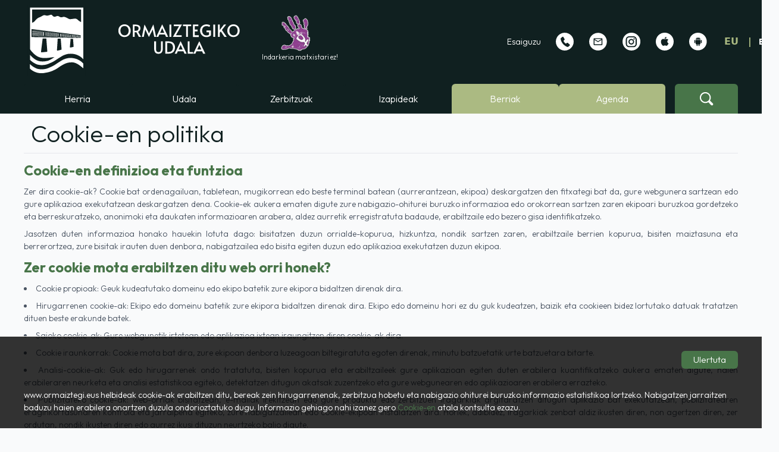

--- FILE ---
content_type: text/html; charset=ISO-8859-1
request_url: http://ormaiztegi.eus/cookies
body_size: 8365
content:
<!DOCTYPE html>
<html lang="en">

<head>
     <meta charset="UTF-8" />
     <meta http-equiv="X-UA-Compatible" content="IE=edge" />
     <meta name="viewport" content="width=device-width, initial-scale=1.0" />
     <link rel="icon" href="/assets/img/favicon.ico" type="image/x-icon">
     <link rel="stylesheet" type="text/css" href="/app/css/style.css" media="all" id="sourceStyle"/>
     <script src="/recursos/js/jquery-1.9.1.min.js"></script>
     <script src="/recursos/js/funcionesOrmaiztegi.js"></script>
     <title>Ormaiztegiko Udala. Cookie-en politika</title>
</head>

<body>
     <header class='relative lg:z-50'>
	<div class="hidden lg:block">
		<div class="lg:container">
			<div class='lg:grid grid-cols-3 items-center'>
				<div class='col-span-1 flex items-center justify-center lg:justify-start lg:mb-3'>
					<a href="/hasiera/3612" class='text-white'>
						<img src="/assets/svg/logo-ormaiztegi.svg" alt="" class='w-[180px] lg:w-[375px]' />
					</a>
				</div>

				<div class='col-span-1  items-center justify-center lg:justify-start lg:mb-3'>
					<img src="/recursos/img/mano-violeta.png" alt="" class="w-16 md:w-32 lg:w-48 ml-6"/>
					<p class="text-white text-xs justify-center">Indarkeria matxistari ez!</p>
				</div>

				<div class='col-span-1 flex 2xl:hidden'>
					<div class="flex items-center justify-end flex-wrap lg:flex-nowrap py-4 lg:py-0">
	<div class="xs:w-full sm:w-full md:w-full flex items-center justify-center lg:justify-end 2xl:justify-between">
		<p class='lg:px-3 text-center text-white text-sm'>Esaiguzu</p>   
	</div>
	<div class="xs:w-full sm:w-full md:w-full flex items-center justify-center lg:justify-end 2xl:w-1/2">
		<div class='w-14 h-12 grid place-content-center'><a href="/telefonoak" ><img src="/assets/svg/phone.svg" class='w-8 h-8 lg:w-8 lg:h-8' alt=""></a></div>
<div class='w-14 h-12 grid place-content-center'><a href="/herritarren-postontzia" ><img src="/assets/svg/email.svg" class='w-8 h-8 lg:w-8 lg:h-8' alt=""></a></div>
<div class='w-14 h-12 grid place-content-center'><a href="https://www.instagram.com/ormaiztegikultura/" target="_blank"><img src="/assets/svg/instagram.svg" class='w-8 h-8 lg:w-8 lg:h-8' alt=""></a></div>
<div class='w-14 h-12 grid place-content-center'><a href="https://apps.apple.com/es/app/ormaiztegi/id1583737106" target="_blank"><img src="/assets/svg/apple.svg" class='w-8 h-8 lg:w-8 lg:h-8' alt=""></a></div>
<div class='w-14 h-12 grid place-content-center'><a href="https://play.google.com/store/apps/details?id=acvmultimedia.ormaiztegi" target="_blank"><img src="/assets/svg/android.svg" class='w-8 h-8 lg:w-8 lg:h-8' alt=""></a></div>

		
	</div>
	<div class="flex justify-center py-2 w-full">
		<div class="w-full">
	<div class="flex items-center justify-center lg:justify-end py-1">
		
		<span class='text-brand-color3 font-bold text-center px-4 inline-block'>EU</span>
		<span class='text-brand-color3 font-bold w-[2px] text-center inline-block'>|</span>		
		<a href="/castellano/C/cookies" class='px-4 text-center text-white text-sm font-bold'>ES</a>
		
		
		
	</div>
</div>
	</div>
</div>
				</div>
			</div>
		</div>
	</div>
	<div class='menu-principal'>
		<div class="grid grid-cols-7 lg:hidden h-18 shadow-md">
			<div class='col-span-1  flex justify-center items-center'>
				<a href="#"
					class='overflow-hidden main-menu-toggle h-10 w-10 flex flex-wrap items-center justify-start rounded-full bg-verdeCorp p-2'>
					<span class='linea1 w-8 h-1 rounded-full bg-white relative'></span>
					<span class='linea2 w-4 h-1 rounded-full bg-white relative'></span>
					<span class='linea3 w-8 h-1 rounded-full bg-white relative'></span>
				</a>
			</div>
			<div class='col-span-4 flex justify-center'>
				<a href="/hasiera/27630" class='text-white'>
					<img src="/assets/svg/logo-ormaiztegi.svg" alt="" class='xs:h-[70px] md:h-[70px]' />
				</a>
			</div>
			
			<div class='col-span-1 flex items-center justify-center lg:justify-start lg:mb-3'>
				<img src="/recursos/img/mano-violeta.png" alt="" class="w-16 md:w-32 lg:w-48"/>
			</div>
			
			<div class='col-start-7 col-span-1 lg:hidden flex justify-center items-center'>
				<a href="#"
					class='main-menu-lupa h-10 w-10 flex items-center justify-center rounded-full bg-verdeCorp p-3'><img
						src="/assets/svg/lupa.svg" class='h-8 w-8' alt=""></a>
			</div>
		</div>
		<div
			class='col-span-4 lg:col-span-7 menus-principales desactivar z-50 bottom-0 w-full h-[50px]'>
			
<div class="h-full">
	<div class="w-full xl:container mx-auto 2xl:px-0 relative flex">
		<div class="main-menu lg:relative top-0 z-50">
			<div class="lg:grid lg:grid-cols-10 2xl:grid-cols-10 lg:gap-x-4 2xl:gap-2 w-full">
				<ul class="lg:col-span-9 2xl:col-span-11 menu-level-0 shadow-lg lg:shadow-none 2xl:grid 2xl:grid-cols-9 gap-x-2">
					
						<li class="desplegables col-span-1 lg:shrink-0 2xl:flex-shrink lg:w-1/6 2xl:w-full"><a href="#m1" class="main-options"
								title="" class="whitespace-nowrap">Herria</a>
							<div id="m1" class="navBar cerrado lg:-translate-y-140">
								<div class="navBar-menu relative z-50">
									<div
										class="lg:grid lg:grid-cols-4">
										<div class="lg:col-start-1 lg:col-span-3 p-6">
											<p class="text-2xl text-gray-400 mb-2">
												Herria</p>
											
											<ul class="sub-menu">
												
												<li><a href="/ingurua-eta-kokalekua"
														title="Ingurua eta kokapena"
														>Ingurua eta kokapena<img src="/assets/svg/arrow_main_menu.svg"
															class='w-6 h-6' alt="Ingurua eta kokapena">
													</a>
												</li>
												
												<li><a href="/historia_"
														title="Historia"
														>Historia<img src="/assets/svg/arrow_main_menu.svg"
															class='w-6 h-6' alt="Historia">
													</a>
												</li>
												
												<li><a href="/mendiak-ibilbideak"
														title="Mendiak eta ibilbideak"
														>Mendiak eta ibilbideak<img src="/assets/svg/arrow_main_menu.svg"
															class='w-6 h-6' alt="Mendiak eta ibilbideak">
													</a>
												</li>
												
												<li><a href="/monumentuak-eskulturak"
														title="Monumentuak eta eskulturak"
														>Monumentuak eta eskulturak<img src="/assets/svg/arrow_main_menu.svg"
															class='w-6 h-6' alt="Monumentuak eta eskulturak">
													</a>
												</li>
												
												<li><a href="/jaiak"
														title="Jaiak"
														>Jaiak<img src="/assets/svg/arrow_main_menu.svg"
															class='w-6 h-6' alt="Jaiak">
													</a>
												</li>
												
											</ul>
										</div>
										
										<div class="bg-azul-200 p-6">
											<p class="text-base font-bold text-white">
												Aipagarrienak:</p>
											<ul class='menu-destacados'>
												
												<li>
													<a href="/ostalaritza"
														class="text-sm text-white"
														title=""
														 >Ostalaritza eta Merkataritza</a>
												</li>
												
												<li>
													<a href="/elkarte-motak"
														class="text-sm text-white"
														title=""
														 >Elkarteak</a>
												</li>
												
												<li>
													<a href="/artistas-ezagutu"
														class="text-sm text-white"
														title=""
														 >Artisten katalogoa</a>
												</li>
												
												<li>
													<a href="/enpresaritza-gidaliburua"
														class="text-sm text-white"
														title="Enpresa-gida"
														 >Enpresa-gida</a>
												</li>
												
											</ul>
										</div>
										
									</div>
								</div>
							</div>
						</li>
					
						<li class="desplegables col-span-1 lg:shrink-0 2xl:flex-shrink lg:w-1/6 2xl:w-full"><a href="#m2" class="main-options"
								title="" class="whitespace-nowrap">Udala</a>
							<div id="m2" class="navBar cerrado lg:-translate-y-140">
								<div class="navBar-menu relative z-50">
									<div
										class="lg:grid lg:grid-cols-4">
										<div class="lg:col-start-1 lg:col-span-3 p-6">
											<p class="text-2xl text-gray-400 mb-2">
												Udala</p>
											
											<ul class="sub-menu">
												
												<li><a href="/osaera-eta-antolaketa"
														title="Antolaketa politikoa"
														>Antolaketa politikoa<img src="/assets/svg/arrow_main_menu.svg"
															class='w-6 h-6' alt="Antolaketa politikoa">
													</a>
												</li>
												
												<li><a href="/akordioak-araudia"
														title="Erabakiak eta araudia"
														>Erabakiak eta araudia<img src="/assets/svg/arrow_main_menu.svg"
															class='w-6 h-6' alt="Erabakiak eta araudia">
													</a>
												</li>
												
												<li><a href="/udal-bulegoak-telefonoak"
														title="Administrazio-antolamendua"
														>Administrazio-antolamendua<img src="/assets/svg/arrow_main_menu.svg"
															class='w-6 h-6' alt="Administrazio-antolamendua">
													</a>
												</li>
												
												<li><a href="/aurrekontuak"
														title="Aurrekontuak"
														>Aurrekontuak<img src="/assets/svg/arrow_main_menu.svg"
															class='w-6 h-6' alt="Aurrekontuak">
													</a>
												</li>
												
												<li><a href="https://ormaiztegi.egoitzaelektronikoa.eus/info.8"
														title="Egoitza elektronikoa"
														target="_blank">Egoitza elektronikoa<img src="/assets/svg/externo_main_menu.svg"
															class='w-6 h-6' alt="Egoitza elektronikoa">
													</a>
												</li>
												
												<li><a href="/kontratugilearen-profila"
														title="Kontratatzailearen profila"
														>Kontratatzailearen profila<img src="/assets/svg/arrow_main_menu.svg"
															class='w-6 h-6' alt="Kontratatzailearen profila">
													</a>
												</li>
												
											</ul>
										</div>
										
										<div class="bg-azul-200 p-6">
											<p class="text-base font-bold text-white">
												Aipagarrienak:</p>
											<ul class='menu-destacados'>
												
												<li>
													<a href="https://ormaiztegi.egoitzaelektronikoa.eus/citaprevia.1"
														class="text-sm text-white"
														title="Aurretiko hitzordua behar duten zerbitzuak"
														target="_blank"  data="menu-externo"  >Aurretiko hitzordua behar duten zerbitzuak</a>
												</li>
												
											</ul>
										</div>
										
									</div>
								</div>
							</div>
						</li>
					
						<li class="desplegables col-span-1 lg:shrink-0 2xl:flex-shrink lg:w-1/6 2xl:w-full"><a href="#m3" class="main-options"
								title="" class="whitespace-nowrap">Zerbitzuak</a>
							<div id="m3" class="navBar cerrado lg:-translate-y-140">
								<div class="navBar-menu relative z-50">
									<div
										class="lg:grid lg:grid-cols-3">
										<div class="lg:col-start-1 lg:col-span-3 p-6">
											<p class="text-2xl text-gray-400 mb-2">
												Zerbitzuak</p>
											
											<ul class="sub-menu">
												
												<li><a href="/euskara-zerbitzuak"
														title="Euskera"
														>Euskera<img src="/assets/svg/arrow_main_menu.svg"
															class='w-6 h-6' alt="Euskera">
													</a>
												</li>
												
												<li><a href="/kultura"
														title="Kultura"
														>Kultura<img src="/assets/svg/arrow_main_menu.svg"
															class='w-6 h-6' alt="Kultura">
													</a>
												</li>
												
												<li><a href="/berdintasuna"
														title="Berdintasuna"
														>Berdintasuna<img src="/assets/svg/arrow_main_menu.svg"
															class='w-6 h-6' alt="Berdintasuna">
													</a>
												</li>
												
												<li><a href="/haurtxoko"
														title="Gazteria"
														>Gazteria<img src="/assets/svg/arrow_main_menu.svg"
															class='w-6 h-6' alt="Gazteria">
													</a>
												</li>
												
												<li><a href="/hezkuntza-haurreskola"
														title="Hezkuntza"
														>Hezkuntza<img src="/assets/svg/arrow_main_menu.svg"
															class='w-6 h-6' alt="Hezkuntza">
													</a>
												</li>
												
												<li><a href="/kirol-bonuaren-ereduak"
														title="Kirolak"
														>Kirolak<img src="/assets/svg/arrow_main_menu.svg"
															class='w-6 h-6' alt="Kirolak">
													</a>
												</li>
												
												<li><a href="/mugikortasuna-garraioa"
														title="Mugikortasuna eta Garraioa"
														>Mugikortasuna eta Garraioa<img src="/assets/svg/arrow_main_menu.svg"
															class='w-6 h-6' alt="Mugikortasuna eta Garraioa">
													</a>
												</li>
												
												<li><a href="/gizarte-zerbitzuak"
														title="Gizarte Zerbitzuak"
														>Gizarte Zerbitzuak<img src="/assets/svg/arrow_main_menu.svg"
															class='w-6 h-6' alt="Gizarte Zerbitzuak">
													</a>
												</li>
												
												<li><a href="/adineko-pertsonak"
														title="Adinekoak"
														>Adinekoak<img src="/assets/svg/arrow_main_menu.svg"
															class='w-6 h-6' alt="Adinekoak">
													</a>
												</li>
												
												<li><a href="/garapen-jasangarria"
														title="Garapen jasangarria"
														>Garapen jasangarria<img src="/assets/svg/arrow_main_menu.svg"
															class='w-6 h-6' alt="Garapen jasangarria">
													</a>
												</li>
												
												<li><a href="/hirigintza-obrak"
														title="Hirigintza eta Obrak"
														>Hirigintza eta Obrak<img src="/assets/svg/arrow_main_menu.svg"
															class='w-6 h-6' alt="Hirigintza eta Obrak">
													</a>
												</li>
												
												<li><a href="https://ormaiztegi.egoitzaelektronikoa.eus/transparency"
														title="Gardentasuna"
														target="_blank">Gardentasuna<img src="/assets/svg/externo_main_menu.svg"
															class='w-6 h-6' alt="Gardentasuna">
													</a>
												</li>
												
												<li><a href="/herri-kontsultak"
														title="Herritarren parte-hartzea"
														>Herritarren parte-hartzea<img src="/assets/svg/arrow_main_menu.svg"
															class='w-6 h-6' alt="Herritarren parte-hartzea">
													</a>
												</li>
												
												<li><a href="/app-mugikorra"
														title="Herritarren arreta"
														>Herritarren arreta<img src="/assets/svg/arrow_main_menu.svg"
															class='w-6 h-6' alt="Herritarren arreta">
													</a>
												</li>
												
											</ul>
										</div>
										
									</div>
								</div>
							</div>
						</li>
					
						<li class="desplegables col-span-1 lg:shrink-0 2xl:flex-shrink lg:w-1/6 2xl:w-full"><a href="#m4" class="main-options"
								title="" class="whitespace-nowrap">Izapideak</a>
							<div id="m4" class="navBar cerrado lg:-translate-y-140">
								<div class="navBar-menu relative z-50">
									<div
										class="lg:grid lg:grid-cols-3">
										<div class="lg:col-start-1 lg:col-span-3 p-6">
											<p class="text-2xl text-gray-400 mb-2">
												Izapideak</p>
											
											<ul class="sub-menu">
												
												<li><a href="/kudeaketak/Dirulaguntzak"
														title="Dirulaguntzak"
														>Dirulaguntzak<img src="/assets/svg/arrow_main_menu.svg"
															class='w-6 h-6' alt="Dirulaguntzak">
													</a>
												</li>
												
												<li><a href="/kudeaketak/Hilerria"
														title="Hilerria"
														>Hilerria<img src="/assets/svg/arrow_main_menu.svg"
															class='w-6 h-6' alt="Hilerria">
													</a>
												</li>
												
												<li><a href="/kudeaketak/Gazteria, aisialdia eta kirolak"
														title="Gazteria, Aisialdia eta Kirolak"
														>Gazteria, Aisialdia eta Kirolak<img src="/assets/svg/arrow_main_menu.svg"
															class='w-6 h-6' alt="Gazteria, Aisialdia eta Kirolak">
													</a>
												</li>
												
												<li><a href="/kudeaketak/Ondare"
														title="Ondarea"
														>Ondarea<img src="/assets/svg/arrow_main_menu.svg"
															class='w-6 h-6' alt="Ondarea">
													</a>
												</li>
												
												<li><a href="/kudeaketak/Langileak eta enplegu publikoa"
														title="Langileak eta Enplegu publikoa"
														>Langileak eta Enplegu publikoa<img src="/assets/svg/arrow_main_menu.svg"
															class='w-6 h-6' alt="Langileak eta Enplegu publikoa">
													</a>
												</li>
												
												<li><a href="/kudeaketak/Herritarren segurtasuna"
														title="Herritarren segurtasuna"
														>Herritarren segurtasuna<img src="/assets/svg/arrow_main_menu.svg"
															class='w-6 h-6' alt="Herritarren segurtasuna">
													</a>
												</li>
												
												<li><a href="/kudeaketak/Gizarte-zerbitzuak"
														title="Gizarte zerbitzuak"
														>Gizarte zerbitzuak<img src="/assets/svg/arrow_main_menu.svg"
															class='w-6 h-6' alt="Gizarte zerbitzuak">
													</a>
												</li>
												
												<li><a href="/kudeaketak/Izapide orokorrak"
														title="Izapide orokorrak"
														>Izapide orokorrak<img src="/assets/svg/arrow_main_menu.svg"
															class='w-6 h-6' alt="Izapide orokorrak">
													</a>
												</li>
												
												<li><a href="/kudeaketak/Hirigintza eta ingurumena"
														title="Hirigintza eta Ingurumena"
														>Hirigintza eta Ingurumena<img src="/assets/svg/arrow_main_menu.svg"
															class='w-6 h-6' alt="Hirigintza eta Ingurumena">
													</a>
												</li>
												
												<li><a href="/kudeaketak/Lokalen erabilera eta bide publikoaren okupazioa"
														title="Lokalen erabilera eta bide publikoaren okupazioa"
														>Lokalen erabilera eta bide publikoaren okupazioa<img src="/assets/svg/arrow_main_menu.svg"
															class='w-6 h-6' alt="Lokalen erabilera eta bide publikoaren okupazioa">
													</a>
												</li>
												
											</ul>
										</div>
										
									</div>
								</div>
							</div>
						</li>
					
					
						<li class='menus-principales lg:relative z-50 col-span-1 w-full'><a href="/berriak-hemeroteka"
							title="Berriak"
							class="secondary text-white menus-no-desplegabes">Berriak</a>
						</li>
					
						<li class='menus-principales lg:relative z-50 col-span-1 w-full'><a href="/agenda"
							title="Agenda"
							class="secondary text-white menus-no-desplegabes">Agenda</a>
						</li>
					
					<li class="hidden 2xl:block 2xl:col-span-3">
						<div class="block lg:hidden 2xl:block lg:h-[50px] bg-brand-color2 h-full rounded-t-md relative">
							<div class="flex items-center justify-end flex-wrap lg:flex-nowrap py-4 lg:py-0">
	<div class="xs:w-full sm:w-full md:w-full flex items-center justify-center lg:justify-end 2xl:justify-between">
		<p class='lg:px-3 text-center text-white text-sm'>Esaiguzu</p>   
	</div>
	<div class="xs:w-full sm:w-full md:w-full flex items-center justify-center lg:justify-end 2xl:w-1/2">
		<div class='w-14 h-12 grid place-content-center'><a href="/telefonoak" ><img src="/assets/svg/phone.svg" class='w-8 h-8 lg:w-8 lg:h-8' alt=""></a></div>
<div class='w-14 h-12 grid place-content-center'><a href="/herritarren-postontzia" ><img src="/assets/svg/email.svg" class='w-8 h-8 lg:w-8 lg:h-8' alt=""></a></div>
<div class='w-14 h-12 grid place-content-center'><a href="https://www.instagram.com/ormaiztegikultura/" target="_blank"><img src="/assets/svg/instagram.svg" class='w-8 h-8 lg:w-8 lg:h-8' alt=""></a></div>
<div class='w-14 h-12 grid place-content-center'><a href="https://apps.apple.com/es/app/ormaiztegi/id1583737106" target="_blank"><img src="/assets/svg/apple.svg" class='w-8 h-8 lg:w-8 lg:h-8' alt=""></a></div>
<div class='w-14 h-12 grid place-content-center'><a href="https://play.google.com/store/apps/details?id=acvmultimedia.ormaiztegi" target="_blank"><img src="/assets/svg/android.svg" class='w-8 h-8 lg:w-8 lg:h-8' alt=""></a></div>

		
	</div>
	<div class="flex justify-center py-2 w-full">
		<div class="w-full">
	<div class="flex items-center justify-center lg:justify-end py-1">
		
		<span class='text-brand-color3 font-bold text-center px-4 inline-block'>EU</span>
		<span class='text-brand-color3 font-bold w-[2px] text-center inline-block'>|</span>		
		<a href="/castellano/C/cookies" class='px-4 text-center text-white text-sm font-bold'>ES</a>
		
		
		
	</div>
</div>
	</div>
</div>
							<div class="lg:h-[50px] bg-brand-color4 bg-opacity-60 h-full rounded-b-md absolute right-[0px] top-[50px] w-full">
								<form action="/bilatzailea/29943" method="post">
	<div class="lg:container px-2 2xl:px-0">
		<div
			class='content-center bg-white bg-opacity-90  lg:w-2/3 lg:backdrop-blur-md  h-36 lg:h-28 2xl:h-auto grid grid-cols-5 gap-x-2 gap-y-4 mx-auto shadow-md rounded-b-md border-t-12 2xl:bg-transparent 2xl:border-none  2xl:w-full 2xl:shadow-none 2xl:px-2 pb-2 pt-2 md:pb-6 2xl:pb-0 border-b-0 border-r-0 border-l-0 border-white'>
			<div class='w-full col-span-6 2xl:hidden'>
				<p class="text-2xl text-gray-400 text-center">Bilatzailea:</p>
			</div>
			<div class='col-span-4 2xl:col-span-4 px-4 2xl:px-0'>
				<div class="relative">
					<input type="text" name="wBuscar" id='buscar' placeholder="Bilaketa testua idatzi." class='peer 2xl:bg-white/70 border-0 border-brand-color2 text-black' />
					<label for="buscar" class="label-hidde">Bilaketa testua idatzi.<label>
				</div>
			</div>
			<div class='col-span-1 grid h-full 2xl:h-auto content-center pr-3 lg:px-6 2xl:px-0'>
				<button type='submit' id="botonBuscar" class='success btn btn-success' onclick="document.getElementById('botonBuscar').classList.add('hidden');">Bilatu</button>
			</div>
		</div>
	</div>
</form>
							</div>
				
						</div>
					</li>
					
				</ul>
	
				<div class="lg:col-span-1 2xl:hidden rounded-t-md bg-brand-color2 flex items-center justify-center">
	
					<a href="#"
					class='main-menu-lupa hidden lg:flex'><img
						src="/assets/svg/lupa.svg" class='h-6 w-6' alt=""></a>
	
				</div>
			</div>
			<div class="lg:hidden">
				<div class="flex items-center justify-end flex-wrap lg:flex-nowrap py-4 lg:py-0">
	<div class="xs:w-full sm:w-full md:w-full flex items-center justify-center lg:justify-end 2xl:justify-between">
		<p class='lg:px-3 text-center text-white text-sm'>Esaiguzu</p>   
	</div>
	<div class="xs:w-full sm:w-full md:w-full flex items-center justify-center lg:justify-end 2xl:w-1/2">
		<div class='w-14 h-12 grid place-content-center'><a href="/telefonoak" ><img src="/assets/svg/phone.svg" class='w-8 h-8 lg:w-8 lg:h-8' alt=""></a></div>
<div class='w-14 h-12 grid place-content-center'><a href="/herritarren-postontzia" ><img src="/assets/svg/email.svg" class='w-8 h-8 lg:w-8 lg:h-8' alt=""></a></div>
<div class='w-14 h-12 grid place-content-center'><a href="https://www.instagram.com/ormaiztegikultura/" target="_blank"><img src="/assets/svg/instagram.svg" class='w-8 h-8 lg:w-8 lg:h-8' alt=""></a></div>
<div class='w-14 h-12 grid place-content-center'><a href="https://apps.apple.com/es/app/ormaiztegi/id1583737106" target="_blank"><img src="/assets/svg/apple.svg" class='w-8 h-8 lg:w-8 lg:h-8' alt=""></a></div>
<div class='w-14 h-12 grid place-content-center'><a href="https://play.google.com/store/apps/details?id=acvmultimedia.ormaiztegi" target="_blank"><img src="/assets/svg/android.svg" class='w-8 h-8 lg:w-8 lg:h-8' alt=""></a></div>

		
	</div>
	<div class="flex justify-center py-2 w-full">
		<div class="w-full">
	<div class="flex items-center justify-center lg:justify-end py-1">
		
		<span class='text-brand-color3 font-bold text-center px-4 inline-block'>EU</span>
		<span class='text-brand-color3 font-bold w-[2px] text-center inline-block'>|</span>		
		<a href="/castellano/C/cookies" class='px-4 text-center text-white text-sm font-bold'>ES</a>
		
		
		
	</div>
</div>
	</div>
</div>
			</div>

			<div class='2xl:hidden'>
				<div class='hidden 2xl:grid h-full content-center'>
                         <div class="flex items-center justify-end flex-wrap lg:flex-nowrap py-4 lg:py-0">
	<div class="xs:w-full sm:w-full md:w-full flex items-center justify-center lg:justify-end 2xl:justify-between">
		<p class='lg:px-3 text-center text-white text-sm'>Esaiguzu</p>   
	</div>
	<div class="xs:w-full sm:w-full md:w-full flex items-center justify-center lg:justify-end 2xl:w-1/2">
		<div class='w-14 h-12 grid place-content-center'><a href="/telefonoak" ><img src="/assets/svg/phone.svg" class='w-8 h-8 lg:w-8 lg:h-8' alt=""></a></div>
<div class='w-14 h-12 grid place-content-center'><a href="/herritarren-postontzia" ><img src="/assets/svg/email.svg" class='w-8 h-8 lg:w-8 lg:h-8' alt=""></a></div>
<div class='w-14 h-12 grid place-content-center'><a href="https://www.instagram.com/ormaiztegikultura/" target="_blank"><img src="/assets/svg/instagram.svg" class='w-8 h-8 lg:w-8 lg:h-8' alt=""></a></div>
<div class='w-14 h-12 grid place-content-center'><a href="https://apps.apple.com/es/app/ormaiztegi/id1583737106" target="_blank"><img src="/assets/svg/apple.svg" class='w-8 h-8 lg:w-8 lg:h-8' alt=""></a></div>
<div class='w-14 h-12 grid place-content-center'><a href="https://play.google.com/store/apps/details?id=acvmultimedia.ormaiztegi" target="_blank"><img src="/assets/svg/android.svg" class='w-8 h-8 lg:w-8 lg:h-8' alt=""></a></div>

		
	</div>
	<div class="flex justify-center py-2 w-full">
		<div class="w-full">
	<div class="flex items-center justify-center lg:justify-end py-1">
		
		<span class='text-brand-color3 font-bold text-center px-4 inline-block'>EU</span>
		<span class='text-brand-color3 font-bold w-[2px] text-center inline-block'>|</span>		
		<a href="/castellano/C/cookies" class='px-4 text-center text-white text-sm font-bold'>ES</a>
		
		
		
	</div>
</div>
	</div>
</div>
                    </div>
			</div>
		</div>
	
	</div>
</div>
		</div>
	</div>
	<div id='buscador' class='-translate-y-140 z-50 absolute top-18 lg:top-[187px] w-full lg:mx-auto cerrado 2xl:hidden'>
	<form action="/bilatzailea/20059" method="post">
	<div class="lg:container px-2 2xl:px-0">
		<div
			class='content-center bg-white bg-opacity-90  lg:w-2/3 lg:backdrop-blur-md  h-36 lg:h-28 2xl:h-auto grid grid-cols-5 gap-x-2 gap-y-4 mx-auto shadow-md rounded-b-md border-t-12 2xl:bg-transparent 2xl:border-none  2xl:w-full 2xl:shadow-none 2xl:px-2 pb-2 pt-2 md:pb-6 2xl:pb-0 border-b-0 border-r-0 border-l-0 border-white'>
			<div class='w-full col-span-6 2xl:hidden'>
				<p class="text-2xl text-gray-400 text-center">Bilatzailea:</p>
			</div>
			<div class='col-span-4 2xl:col-span-4 px-4 2xl:px-0'>
				<div class="relative">
					<input type="text" name="wBuscar" id='buscar' placeholder="Bilaketa testua idatzi." class='peer 2xl:bg-white/70 border-0 border-brand-color2 text-black' />
					<label for="buscar" class="label-hidde">Bilaketa testua idatzi.<label>
				</div>
			</div>
			<div class='col-span-1 grid h-full 2xl:h-auto content-center pr-3 lg:px-6 2xl:px-0'>
				<button type='submit' id="botonBuscar" class='success btn btn-success' onclick="document.getElementById('botonBuscar').classList.add('hidden');">Bilatu</button>
			</div>
		</div>
	</div>
</form>
</div>



	

</header>
     
	<div class="container mb-6 ">
          
		          
          
		<div>
			<div class='w-full mb-4 lg:mb-3'>
				<h1 id='titulo'>Cookie-en politika</h1>
			</div>
	    
	
			<div class="lg:grid lg:grid-cols-4 gap-x-4 content-stretch">
				
					<div class="lg:col-span-4 mb-8 lg:mb-0">
						<div class="contenidos-ormaiztegi">
							<div class="container">

    <div class="col-lg-12 col-md-12 col-sm-12 col-xs-12">
        <div class="well-h">
            <div class="contenido">
				<div class="col-lg-12 col-md-12 col-sm-12 col-xs-12">
					<div class="col-lg-6 col-md-6 col-sm-6 col-xs-12">
						<div class="well-h">
							<h2 class="primeraLinea">Cookie-en definizioa eta funtzioa</h2>
							<p>Zer dira cookie-ak? Cookie bat ordenagailuan, tabletean, mugikorrean edo beste terminal batean (aurrerantzean, ekipoa) deskargatzen den fitxategi bat da, gure webgunera sartzean edo gure aplikazioa exekutatzean deskargatzen dena. Cookie-ek aukera ematen digute zure nabigazio-ohiturei buruzko informazioa edo orokorrean sartzen zaren ekipoari buruzkoa gordetzeko eta berreskuratzeko, anonimoki eta daukaten informazioaren arabera, aldez aurretik erregistratuta badaude, erabiltzaile edo bezero gisa identifikatzeko. </p>
							<p>Jasotzen duten informazioa honako hauekin lotuta dago: bisitatzen duzun orrialde-kopurua, hizkuntza, nondik sartzen zaren, erabiltzaile berrien kopurua, bisiten maiztasuna eta berrerortzea, zure bisitak irauten duen denbora, nabigatzailea edo bisita egiten duzun edo aplikazioa exekutatzen duzun ekipoa.</p>
							<h2>Zer cookie mota erabiltzen ditu web orri honek? </h2>
							<ul>
								<li>Cookie propioak: Geuk kudeatutako domeinu edo ekipo batetik zure ekipora bidaltzen direnak dira.</li>
<li>Hirugarrenen cookie-ak: Ekipo edo domeinu batetik zure ekipora bidaltzen direnak dira. Ekipo edo domeinu hori ez du guk kudeatzen, baizik eta cookieen bidez lortutako datuak tratatzen dituen beste erakunde batek.</li>
<li>Saioko cookie-ak: Gure webgunetik irtetean edo aplikazioa ixtean iraungitzen diren cookie-ak dira.</li>
<li>Cookie iraunkorrak: Cookie mota bat dira, zure ekipoan denbora luzeagoan biltegiratuta egoten direnak, minutu batzuetatik urte batzuetara bitarte.</li>
<li>Analisi-cookie-ak: Guk edo hirugarrenek ondo tratatuta, bisiten kopurua eta erabiltzaileek gure aplikazioan egiten duten erabilera kuantifikatzeko aukera ematen digute, haien erabileraren neurketa eta analisi estatistikoa egiteko, detektatzen ditugun akatsak zuzentzeko eta gure webgunearen edo aplikazioaren erabilera errazteko.</li>
<li>Publizitateko cookie-ak: web-orriak bisitatzean, e-mailak irekitzean edo gure produktu edo zerbitzuen iragarkiak argitaratzen ditugun aplikazio bat exekutatzean, publizitatearen eraginkortasunaren kontrola eta jarraipena egiteko, zure nabigatzailean edo cookie-ekipoan instalatzen dira. Horiek, adibidez, iragarkiak zenbat aldiz ikusten diren, non agertzen diren, zer ordutan, nondik ikusten diren edo aurrez ikusi dituzun neurtzeko balio digute.</li>
<li>Jokabide-publizitateko cookie-ak: Publizitate-cookie mota bat dira, erabiltzaileen portaerari buruzko informazioa biltegiratzeko eta berreskuratzeko erabiltzen direnak. Informazio hori nabigazio-ohiturak etengabe behatuz lortzen da, eta, horri esker, profil espezifiko bat gara daiteke, haren araberako publizitatea erakusteko. Era berean, web-orriak bisitatzean, e-mailak irekitzean edo gure produktu edo zerbitzuen iragarkiak argitaratzen ditugun aplikazio bat exekutatzean, zure cookie nabigatzailean instalatu behar da, egin duzun bilaketarekin lotutako publizitatea erakusteko eta publizitate-ekintzak kudeatzeko. </li>

							</ul>
						</div>
					</div>
					<div class="col-lg-6 col-md-6 col-sm-6 col-xs-12">
						<div class="well-h">

							<h2>Cookie-ak errebokatzea eta ezabatzea</h2>
							<p>Nahi izanez gero, zure ordenagailuan instalatutako cookie-ak baimendu, blokeatu edo ezabatu ditzakezu, zure ordenagailuan instalatutako nabigatzailearen aukeren konfigurazioaren bidez edo ikusten gaituzten ekipoaren pribatutasun-aukeren bidez. Zure nabigatzailean cookie-ak instalatzen uzten ez baduzu, baliteke gure webguneko ataletako batera sartu ezin izatea.</p>
<p>Adibidez, nabigatzaile gisa erabiltzen baduzu nola egin jakiteko informazioa aurki dezakezu:</p>
<p>Firefox hemendik: http://support.mozilla.org/es/kb/habilitar-y-deshabilitar-cookies-que-los-sitios-we <br />
  Chrome hemendik: http://support.google.com/chrome/bin/answer.py? hl = es & answer = 95647 <br />
  Explorer hemendik: http://windows.microsoft.com/es-es/windows7/how-to-manage-cookies-in-internet-explorer-9 <br />
  Safari hemendik: http://support.apple.com/kb/ph5042 <br />
  Opera hemendik: http://help.opera.com/Windows/11.50/es-ES/cookies.html</p>

<p>Nahi izanez gero, Datuak Babesteko Espainiako Agentziak garatutako bideoak ikus ditzakezu, hainbat plataforma eta ekipotatik pribatutasun-aukerak nola konfiguratu azaltzeko.

</p>
						</div>
					</div>
				</div>
            </div>
        </div>
    </div>


	<div class="col-lg-12 col-md-12 col-sm-12 col-xs-12 clearfix">
		<div class="well-h">
			<div class="contenido">
				<h3>Cookie propioak</h3>
				<table class="tablaCookies" cellpadding="0" cellspacing="0" width="100%">
					<tbody>
						<tr>
							<td valign="top" width="175">Hornitzailearen izena</td>
							<td valign="top" width="123">Cookie-aren izena</td>
							<td valign="top" width="104">Iraungitzea</td>
							<td valign="top" width="241">Cookien xedearen deskribapena</td>
						</tr>
						<tr>
							<td rowspan="4" valign="top" width="175">Ormaiztegiko Udala</td>
							<td valign="top" width="123"><strong>Hizkuntza</strong></td>
							<td valign="top" width="104">1 urte</td>
							<td valign="bottom" width="241">Web-orrien bidez nabigatzeko aukeratutako hizkuntza identifikatzea </td>
						</tr>
						<tr>
							<td valign="top" width="123"><strong>OnartuCookie-ak</strong></td>
							<td valign="top" width="104">2 hilabete</td>
							<td valign="top" width="241">Erabiltzaileak cookie-ak erabiltzea onartzea </td>
						</tr>
					</tbody>
				</table>
			</div>
		</div>
	</div>



</div>

						</div>
					</div>
				
			</div>     
		</div>

     </div>
     
<footer>
     <div class="bg-brand-color1 py-4">
          <div class="container">
			<div class="lg:flex justify-between items-cemter px-6 xl:px-0">
				<div class='col-span-3 lg:col-span-1 flex items-center justify-center lg:justify-start'><a href='/hasiera/20081' class='text-white'>
					<img src="/assets/svg/logo-ormaiztegi.svg" alt="" class='w-[180px] lg:w-[290px]' />
					</a></div>
				<div class='flex items-center justify-end'>
					<p class="text-center text-white font-bold text-xl m-0 pr-8">Esaiguzu</p>
					<div class="flex items-cemter ml-6">
						<div class='w-14 h-12 grid place-content-center'><a href="/telefonoak" ><img src="/assets/svg/phone.svg" class='w-8 h-8 lg:w-8 lg:h-8' alt=""></a></div>
<div class='w-14 h-12 grid place-content-center'><a href="/herritarren-postontzia" ><img src="/assets/svg/email.svg" class='w-8 h-8 lg:w-8 lg:h-8' alt=""></a></div>
<div class='w-14 h-12 grid place-content-center'><a href="https://www.instagram.com/ormaiztegikultura/" target="_blank"><img src="/assets/svg/instagram.svg" class='w-8 h-8 lg:w-8 lg:h-8' alt=""></a></div>
<div class='w-14 h-12 grid place-content-center'><a href="https://apps.apple.com/es/app/ormaiztegi/id1583737106" target="_blank"><img src="/assets/svg/apple.svg" class='w-8 h-8 lg:w-8 lg:h-8' alt=""></a></div>
<div class='w-14 h-12 grid place-content-center'><a href="https://play.google.com/store/apps/details?id=acvmultimedia.ormaiztegi" target="_blank"><img src="/assets/svg/android.svg" class='w-8 h-8 lg:w-8 lg:h-8' alt=""></a></div>

					</div>
				</div>
				
			</div>
		</div>
     </div>
     <div class="bg-azul-100">
          <div class="lg:container px-6 xl:px-0">
			<div class='flex flex-wrap md:flex-nowrap justify-start items-center md:justify-between w-full py-8'>
			
		   <p class='w-full md:w-auto text-sm text-center md:text-left mb-1'><a href="/lege-oharra/13917"
				   class='text-brand-color1 text-base hover:font-bold hover:text-black'>Lege-oharra</a></p>
		   <p class='w-full md:w-auto text-sm text-center md:text-left mb-1'><a href="/pribatutasun-politika/5642"
				   class='text-brand-color1 text-base hover:font-bold hover:text-black'>Pribatutasun politika</a></p>
		   <p class='w-full md:w-auto text-sm text-center md:text-left mb-1'><a href="/cookies/32424"
				   class='text-brand-color1 text-base hover:font-bold hover:text-black'>Cookien politika</a></p>
	   </div>
          </div>
     </div>


     
		<div id="cookies" class="w-full fixed bottom-0 left-0 bg-black bg-opacity-80 p-6 border-t-0 border-white">
			<div class="container relative pt-16">
				<a href="#" id="aceptCookie" class="secundario aceptoCookies btn btn-primary absolute right-0 top-0"><span>Ulertuta</span></a>
				<div class="contenidosCookies">
					<p class="text-sm text-white">www.ormaiztegi.eus helbideak cookie-ak erabiltzen ditu, bereak zein hirugarrenenak, zerbitzua hobetu eta nabigazio ohiturei buruzko informazio estatistikoa lortzeko. Nabigatzen jarraitzen baduzu haien erabilera onartzen duzula ondorioztatuko dugu. Informazio gehiago nahi izanez gero <a href="/cookies" class="smooth-scroll text-verdeCorp text-sm hover:text-azulCorp">Cookie-en</a> atala kontsulta ezazu. </p>
				</div>
			</div>
		</div>
		<script>	
			$( "#aceptCookie" ).click(function() {
				url = '/4DACTION/WebAceptarCookies/11874';
				conexion(url,'cookies','');
				$('#cookies').hide('slow');
				return false;
			});
		</script>
	



</footer>

  
   
     <script src="/app/js/app.js"></script>
     <script src="/app/js/index.js"></script>
     <script src="/app/js/paginasMenu.js"></script>
     
          <script>
               window.onload = function() {
				acordeones = document.querySelectorAll('.header-acordeon');
				if(acordeones.length > 0) {
					App.app.iniciarAcordeones({activar:0})
				}
               }
          </script>
     

</body>

</html>

--- FILE ---
content_type: image/svg+xml
request_url: http://ormaiztegi.eus/assets/svg/lupa.svg
body_size: 1056
content:
<?xml version="1.0" encoding="utf-8"?>
<!-- Generator: Adobe Illustrator 24.0.1, SVG Export Plug-In . SVG Version: 6.00 Build 0)  -->
<svg version="1.1" id="Capa_2_1_" xmlns="http://www.w3.org/2000/svg" xmlns:xlink="http://www.w3.org/1999/xlink" x="0px" y="0px"
	 viewBox="0 0 76.9 76.9" style="enable-background:new 0 0 76.9 76.9;" xml:space="preserve">
<style type="text/css">
	.st0{fill:#FFFFFF;}
</style>
<path class="st0" d="M11.7,11.4c5.8-5.7,13.4-8.6,20.9-8.6c7.6,0,15.1,2.9,20.9,8.6c5.8,5.8,8.6,13.4,8.6,20.9
	c0,5.5-1.5,11-4.6,15.9L73,63.5l0,0c1.2,1.3,1.8,2.9,1.8,4.6c0,1.7-0.6,3.3-1.8,4.6c-1.3,1.3-2.9,1.8-4.6,1.8s-3.3-0.6-4.6-1.8l0,0
	L48.6,57.3c-4.9,3.1-10.4,4.6-15.9,4.6c-7.5,0-15.1-2.8-20.9-8.6C6,47.5,3.1,39.9,3.1,32.3C3.1,24.8,6,17.2,11.7,11.4L11.7,11.4z
	 M32.7,9.4c-5.9,0-11.8,2.3-16.3,6.8C12,20.6,9.7,26.4,9.7,32.3c0,5.9,2.3,11.8,6.7,16.3c4.5,4.5,10.4,6.7,16.3,6.7
	c5.8,0,11.6-2.1,16-6.5v-0.1l0,0l0.2-0.2h0.1l0,0l0,0v-0.1l0.2-0.2l0,0l0,0c4.4-4.4,6.5-10.2,6.5-16c0-5.9-2.2-11.8-6.7-16.2
	C44.4,11.7,38.6,9.4,32.7,9.4L32.7,9.4z"/>
</svg>


--- FILE ---
content_type: image/svg+xml
request_url: http://ormaiztegi.eus/assets/svg/arrow_main_menu.svg
body_size: 665
content:
<?xml version="1.0" encoding="utf-8"?>
<!-- Generator: Adobe Illustrator 24.0.1, SVG Export Plug-In . SVG Version: 6.00 Build 0)  -->
<svg version="1.1" id="Capa_1" xmlns="http://www.w3.org/2000/svg" xmlns:xlink="http://www.w3.org/1999/xlink" x="0px" y="0px"
	 viewBox="0 0 76.9 76.9" style="enable-background:new 0 0 76.9 76.9;" xml:space="preserve">
<style type="text/css">
	.st0{fill:#9ea3ae;}
</style>
<g>
	<path class="st0" d="M55.8,40.1L30.2,59.3c-1.5,1.1-3.5,1-4.8-0.3l-0.3-0.3c-1.6-1.6-1.4-4.2,0.4-5.5l17.6-13.3
		c2-1.5,1.9-4.5-0.1-5.9L27.2,22.6c-1.8-1.3-2.1-4-0.5-5.6l0,0c1.3-1.3,3.3-1.4,4.8-0.4l24.3,17.6C57.8,35.6,57.8,38.6,55.8,40.1z"
		/>
</g>
</svg>


--- FILE ---
content_type: image/svg+xml
request_url: http://ormaiztegi.eus/assets/svg/phone.svg
body_size: 1313
content:
<?xml version="1.0" encoding="utf-8"?>
<!-- Generator: Adobe Illustrator 24.0.1, SVG Export Plug-In . SVG Version: 6.00 Build 0)  -->
<svg version="1.1" id="Capa_1" xmlns="http://www.w3.org/2000/svg" xmlns:xlink="http://www.w3.org/1999/xlink" x="0px" y="0px"
	 viewBox="0 0 65 65" style="enable-background:new 0 0 65 65;" xml:space="preserve">
<style type="text/css">
	.st0{fill:#FFFFFF;}
</style>
<path class="st0" d="M32.5,2.1C15.7,2.1,2.1,15.7,2.1,32.5c0,16.8,13.6,30.4,30.4,30.4c16.8,0,30.4-13.6,30.4-30.4
	C62.9,15.7,49.3,2.1,32.5,2.1z M49.8,45.2c-0.2,0.3-0.4,0.7-0.7,0.9l-4.2,3.5c-0.6,0.5-1.3,0.8-2,1c-0.7,0.1-1.5,0-2.2-0.2
	c-2.8-1.1-5.5-2.5-7.9-4.3c-2.4-1.7-4.7-3.8-6.6-6.1c-2-2.4-3.6-4.9-4.9-7.5c-1.3-2.8-2.3-5.6-2.8-8.5c-0.2-0.8-0.1-1.5,0.1-2.2
	c0.2-0.7,0.7-1.3,1.3-1.8l4.2-3.6c0.3-0.3,0.7-0.5,1-0.6h0c0.4-0.1,0.8-0.1,1.1,0c0.4,0.1,0.8,0.2,1,0.4c0.3,0.2,0.6,0.5,0.8,0.9
	c0.6,1,1.2,2.1,1.8,3.2c0.7,1.1,1.3,2.2,2,3.2c0.4,0.5,0.5,1.2,0.4,1.8c-0.1,0.6-0.4,1.2-0.9,1.6l-2.9,2.4c-0.1,0.1-0.2,0.2-0.2,0.3
	c0,0.2,0.1,0.5,0.2,0.8c0.7,1.6,1.8,3.3,3.1,4.9c1.2,1.4,2.6,2.8,4.2,3.8c0.3,0.2,0.6,0.3,0.8,0.3c0.1,0,0.2,0,0.3-0.1l2.9-2.4
	c0.5-0.4,1.1-0.6,1.8-0.6c0.6,0,1.2,0.3,1.7,0.7c0.9,0.9,1.9,1.8,2.8,2.6c1,0.8,2,1.6,2.9,2.4c0.3,0.2,0.6,0.5,0.8,0.8
	c0.2,0.3,0.2,0.7,0.2,1.1C50,44.5,50,44.9,49.8,45.2z"/>
</svg>


--- FILE ---
content_type: image/svg+xml
request_url: http://ormaiztegi.eus/assets/svg/logo-ormaiztegi.svg
body_size: 22980
content:
<?xml version="1.0" encoding="utf-8"?>
<!-- Generator: Adobe Illustrator 24.0.1, SVG Export Plug-In . SVG Version: 6.00 Build 0)  -->
<svg version="1.1" id="Capa_1" xmlns="http://www.w3.org/2000/svg" xmlns:xlink="http://www.w3.org/1999/xlink" x="0px" y="0px"
	 viewBox="0 0 515 176.6" style="enable-background:new 0 0 515 176.6;" xml:space="preserve">
<style type="text/css">
	.st0{fill:#FFFFFF;}
	.st1{fill:#1D509E;}
	.st2{fill:#18427D;}
	.st3{fill:#102020;}
</style>
<g>
	<path class="st0" d="M225.3,83.2c-2.2-1.2-3.9-2.9-5.2-5.1c-1.3-2.2-1.9-4.8-1.9-7.6c0-3,0.7-5.5,1.9-7.8c1.3-2.2,3-3.9,5.2-5.1
		s4.5-1.8,7.1-1.8c2.5,0,4.9,0.6,7.1,1.8s3.9,2.9,5.2,5.1c1.3,2.2,1.9,4.8,1.9,7.8c0,2.9-0.7,5.5-1.9,7.6c-1.3,2.2-3,3.9-5.2,5.1
		S235,85,232.4,85C229.9,85,227.4,84.5,225.3,83.2z M237.3,79.9c1.4-0.9,2.7-2.1,3.4-3.7c0.9-1.6,1.3-3.5,1.3-5.8s-0.4-4.2-1.3-5.8
		c-0.9-1.6-2-2.8-3.4-3.7c-1.4-0.8-3.1-1.2-4.9-1.2s-3.4,0.4-4.9,1.2c-1.4,0.8-2.7,2-3.4,3.7c-0.9,1.6-1.2,3.5-1.2,5.8
		s0.4,4.1,1.3,5.8c0.9,1.6,2,2.8,3.5,3.7c1.4,0.9,3.1,1.2,4.8,1.2S235.8,80.8,237.3,79.9z"/>
	<path class="st0" d="M265.5,84.7L259.9,74c-1.2,0-2.2,0.1-3.1,0.1h-1.1v10.6h-4.2V56.4h6.4c3.2,0,6,0.7,8.1,2s3.1,3.5,3.1,6.5
		c0,1.9-0.4,3.5-1.3,4.9c-0.9,1.3-2.2,2.4-4,3.2l6.8,11.6C270.5,84.7,265.5,84.7,265.5,84.7z M258.3,70.6c2.5,0,4.2-0.6,5.2-1.7
		c0.9-1.1,1.4-2.4,1.4-3.9c0-3.3-2.2-5-6.8-5h-2.5v10.5H258.3z"/>
	<path class="st0" d="M282.1,71.5l-1.8-4l-0.8,4l-2.7,13.2h-4.3l5.9-28.2h0.4l7.8,15.3l2.3,5.1l2.3-5.1l7.6-15.3h0.4l6.1,28.2h-4.2
		l-2.9-13.2l-0.9-4l-1.6,4l-6.9,13.2h-0.2L282.1,71.5z"/>
	<path class="st0" d="M319.6,56.4l13.6,28.2h-5l-2.4-5.5h-13l-2.4,5.5h-4.8l13.5-28.2C319.1,56.4,319.6,56.4,319.6,56.4z
		 M317.7,68.4l-3.1,6.9h9.5l-3-6.8l-1.7-4h-0.1L317.7,68.4z"/>
	<path class="st0" d="M336.1,56.4h4.3v28.2h-4.3V56.4z"/>
	<path class="st0" d="M358.3,60.1H346v-3.7h19l-14,24.5h13.4v3.8h-20.4L358.3,60.1z"/>
	<path class="st0" d="M374.5,60.2h-7.2v-3.8h18.8v3.8h-7.3v24.5h-4.3V60.2z"/>
	<path class="st0" d="M390.2,56.4h12.4v3.8h-8.1V68h6.5v3.9h-6.5v9.1h9.4v3.8h-13.6V56.4H390.2z"/>
	<path class="st0" d="M413.9,83.1c-2.2-1.3-3.9-3-5.2-5.3c-1.2-2.2-1.9-4.8-1.9-7.5c0-2.8,0.7-5.2,1.9-7.3c1.2-2.2,3-3.9,5.2-5.1
		c2.2-1.2,4.8-1.9,7.5-1.9c1.6,0,2.9,0.1,4.1,0.4c1.2,0.2,2.2,0.6,3,0.9c0.8,0.3,1.3,0.7,1.6,0.9l-1.7,3.7c-1.6-1.3-4-1.9-7.1-1.9
		c-2.1,0-3.9,0.4-5.3,1.3c-1.6,0.9-2.7,2.1-3.4,3.7c-0.8,1.6-1.2,3.2-1.2,5.1c0,2.1,0.4,4.1,1.3,5.8c0.9,1.7,2.1,3,3.5,4
		c1.6,0.9,3.2,1.4,5.2,1.4c1.2,0,2.3-0.1,3.4-0.4c1.1-0.3,2-0.8,2.8-1.4v-5.4h-5.8v-4H432V81c-0.9,1.1-2.3,2.1-4.2,2.9
		c-1.9,0.8-4,1.2-6.4,1.2C418.6,85,416,84.5,413.9,83.1z"/>
	<path class="st0" d="M437.3,56.4h4.3v28.2h-4.3V56.4z"/>
	<path class="st0" d="M454.6,72.1l-2.3,2.9v9.7H448V56.4h4.2v12.6l9.6-12.6h5.1l-9.7,12.4l11.1,15.8H463L454.6,72.1z"/>
	<path class="st0" d="M476.8,83.2c-2.2-1.2-3.9-2.9-5.2-5.1c-1.3-2.2-1.9-4.8-1.9-7.6c0-3,0.7-5.5,1.9-7.8c1.3-2.2,3-3.9,5.2-5.1
		c2.2-1.2,4.5-1.8,7.1-1.8c2.5,0,4.9,0.6,7.1,1.8s3.9,2.9,5.2,5.1s1.9,4.8,1.9,7.8c0,2.9-0.7,5.5-1.9,7.6c-1.3,2.2-3,3.9-5.2,5.1
		s-4.5,1.8-7.1,1.8C481.4,85,479,84.5,476.8,83.2z M488.8,79.9c1.4-0.9,2.7-2.1,3.4-3.7c0.9-1.6,1.3-3.5,1.3-5.8s-0.4-4.2-1.3-5.8
		c-0.9-1.6-2-2.8-3.4-3.7c-1.4-0.8-3.1-1.2-4.9-1.2c-1.8,0-3.4,0.4-4.9,1.2c-1.4,0.8-2.7,2-3.4,3.7c-0.9,1.6-1.2,3.5-1.2,5.8
		s0.4,4.1,1.3,5.8c0.9,1.6,2,2.8,3.5,3.7c1.4,0.9,3.1,1.2,4.8,1.2S487.4,80.8,488.8,79.9z"/>
	<path class="st0" d="M303.2,120.3c-1.6-2.1-2.4-5.2-2.4-9.3V94.9h4.3v16.3c0,3,0.4,5.1,1.3,6.4c0.9,1.3,2.3,2,4.4,2
		s3.5-0.7,4.4-1.9s1.3-3.4,1.3-6.4V94.9h4.3V111c0,4-0.9,7.1-2.5,9.2c-1.7,2.1-4.2,3.2-7.5,3.2C307.4,123.4,304.8,122.4,303.2,120.3
		z"/>
	<path class="st0" d="M326.7,94.9h6.8c5.6,0,9.6,1.3,12,4c2.3,2.7,3.4,5.9,3.4,9.6c0,2.5-0.4,5-1.4,7.2c-1,2.2-2.5,4-4.9,5.3
		c-2.2,1.3-5.2,2.1-8.9,2.1h-7.1V94.9H326.7z M334.1,119.3c3.5,0,6.1-1,7.8-3c1.6-2,2.4-4.5,2.4-7.6c0-3-0.8-5.4-2.4-7.3
		c-1.7-1.9-4.2-2.8-7.6-2.8H331v20.7H334.1z"/>
	<path class="st0" d="M362.2,94.9l13.6,28.2h-5l-2.4-5.5h-13l-2.4,5.5h-4.8l13.5-28.2H362.2z M360.3,106.8l-3.1,6.9h9.5l-3-6.8
		l-1.7-3.9H362L360.3,106.8z"/>
	<path class="st0" d="M378.3,94.9h4.3v24.4h8.1v3.9h-12.4L378.3,94.9L378.3,94.9z"/>
	<path class="st0" d="M405.2,94.9l13.6,28.2h-5l-2.4-5.5h-13l-2.4,5.5h-4.8l13.5-28.2H405.2z M403.3,106.8l-3.1,6.9h9.5l-3-6.8
		l-1.7-3.9H405L403.3,106.8z"/>
</g>
<path class="st1" d="M16.7,134.1"/>
<path class="st2" d="M22,118.3v27.4v4.1c1.1-0.7,3.5-0.7,6.6-4.4c3.3-3.9,6.8-7.6,12.6-9.4c3.3-1,7.9-5.5,11.3-4.4
	c5.4,1.7,6.6,1.2,13.3-0.8c4.7-1.4,4.8,3.8,8.9,4.5c3.9,0.7,5.5-2,9.3-1.7c3.7,0.3,4.3,4.9,12.2,2.3c5.1-1.7,13,5,16.3,5.2
	c7,0.4,13.7-3.7,18.6,1c4.4,4.3,7,5.3,8.4,6l0.1-29.8H22z"/>
<path class="st1" d="M142,134.1L142,134.1L142,134.1L142,134.1z"/>
<path class="st1" d="M80.1,134.1L80.1,134.1L80.1,134.1L80.1,134.1z"/>
<g>
	<rect x="8.8" y="12.1" class="st3" width="133.6" height="160.6"/>
	<path class="st0" d="M14.4,17.3v120.2c0.8,0.7,1.6,1.4,2.3,2.1c2.8,2.4,5.8,4.5,9.2,6.1l0,0c1.4,0.8,2.8,1.4,4.3,2
		c2.2,0.9,8.2,1.7,10.7,1.7c0.9,0,1.9,0,2.7-0.1l0,0c5.6-0.2,11.1-1.6,15.8-4c6.9-2.8,10.9-5,15.8-8.4c0.3-0.2,0.6-0.3,0.9-0.6
		c2.8-2,6.4-4.1,9.3-5.9c2.5-1.6,4.2-2.5,6.9-3.8c3.3-1.4,6.6-2.4,10.2-3c2-0.2,4-0.3,6-0.3c0,0,0,0,0.1,0l0,0l0,0l0,0l0,0l0,0l0,0
		l0,0c0.1,0,0.1,0,0.2,0c11.3,0,21.5,4.9,28.5,12.6V17.3H14.4z"/>
	<path class="st0" d="M137.4,145.8v11c-0.2-0.2-0.4-0.3-0.7-0.6l0,0c-4.7-3.8-9.6-8-15.1-10.6l0,0c-3-1.4-6-2.4-9.2-2.5
		c-5.1-0.2-9.4,0.3-13.4,1.6l0,0c-4.4,1.3-8.6,3.7-13.4,6.5c-0.1,0.1-0.2,0.2-0.4,0.2l0,0c-3.5,2.3-7.9,5.5-11.1,7.3
		c-0.6,0.3-1.1,0.7-1.7,0.9c-7,3.8-14.7,6.3-22.7,7.4c-2.9,0.7-5.9,1-9,1c-10.3,0-19.6-4-26.5-10.5v-10.3c0.8,0.7,1.6,1.4,2.3,2.1
		c2.8,2.4,5.8,4.5,9.2,6.1l0,0c1.4,0.8,2.8,1.4,4.3,2c2.2,0.9,8.2,1.7,10.7,1.7c0.9,0,1.9,0,2.7-0.1l0,0c5.6-0.2,11.1-1.6,15.8-4
		c6.9-2.8,10.9-5,15.8-8.4c0.3-0.2,0.6-0.3,0.9-0.6c2.8-2,6.4-4.1,9.3-5.9c2.5-1.6,4.2-2.5,6.9-3.8c3.3-1.4,6.6-2.4,10.2-3
		c2-0.2,4-0.3,6-0.3c0,0,0,0,0.1,0l0,0l0,0l0,0l0,0l0,0l0,0l0,0c0.1,0,0.1,0,0.2,0C120.2,133.2,130.4,138.1,137.4,145.8z"/>
	<path class="st3" d="M19.1,22v26.4v3.9c1.1-0.7,3.3-0.7,6.4-4.2c3.2-3.7,6.5-7.4,12.2-9c3.2-1,7.5-5.3,10.9-4.3
		c5.2,1.7,6.4,1.2,12.8-0.8c4.4-1.3,4.7,3.7,8.5,4.3c3.8,0.7,5.3-2,8.9-1.6c3.4,0.3,4.2,4.7,11.7,2.2c4.9-1.6,12.5,4.8,15.6,5
		c6.6,0.4,13.3-3.4,17.8,1c4.3,4.1,6.8,5.1,8.2,5.8l0.1-28.7H19.1z"/>
	<path class="st3" d="M53.8,139.9c-20.2,4.3-29.7-3.3-40.5-15.1V112c19,25.7,31.2,22.2,57.4,18.9c0,0-5.4,4-9.2,5.9
		C59,138.1,56.5,139.4,53.8,139.9z"/>
	<path class="st1" d="M133.3,90.2L133.3,90.2L133.3,90.2L133.3,90.2z"/>
	<path class="st3" d="M86.2,114.2l-8,1.9c-0.8,0.3-1.7-0.2-1.7-1l1.7-26.5h7l1.9,24.3C87.2,113.5,86.8,114,86.2,114.2z"/>
	<path class="st3" d="M53.1,118.9L41.7,120c-1,0.3-2-0.3-2-1.2l3.8-30.5h8.4l2.3,29C54.3,118,53.9,118.7,53.1,118.9z"/>
	<path class="st3" d="M113.8,107.8l-6.2,1.2c-0.7,0.1-1.3-0.3-1.3-1l1.7-18.9h5.6l1.3,17.5C114.9,107.2,114.5,107.7,113.8,107.8z"/>
	<g>
		<path class="st3" d="M17.9,66.7c0,7.3,0,11,0,18.3c37.7,0.7,75.4,1.3,113.1,2c0-2.2,0-6.2,0-6.2C93.3,76.1,55.6,71.3,17.9,66.7z
			 M20.8,74.5c0.4,0.7,0.7,1.1,1.1,1.8c-0.4,0.7-0.7,1-1.1,1.7c-0.4-0.7-0.7-1.1-1.1-1.8C20.1,75.5,20.3,75.2,20.8,74.5z M19.7,72.4
			c0.4-0.7,0.7-1,1.1-1.6c0.4,0.7,0.7,1.1,1.1,1.8c-0.4,0.7-0.7,1-1.1,1.6C20.3,73.5,20.1,73.2,19.7,72.4z M20.8,78
			c0.4,0.7,0.7,1,1.1,1.8c-0.4,0.7-0.7,1-1.1,1.7c-0.4-0.7-0.7-1-1.1-1.8C20.1,78.9,20.3,78.7,20.8,78z M130.1,86.3
			C93.3,85.2,56.4,84.1,19.7,83c0-0.1,0-0.2,0-0.4c36.8,1.2,73.6,2.3,110.4,3.5C130.1,86.2,130.1,86.2,130.1,86.3z M23.5,74.7
			c0.4,0.7,0.7,1,1.1,1.8c-0.4,0.7-0.7,1-1.1,1.6c-0.4-0.7-0.7-1-1.1-1.8C22.9,75.6,23.1,75.4,23.5,74.7z M22.4,72.7
			c0.4-0.7,0.7-0.9,1.1-1.6c0.4,0.7,0.7,1.1,1.1,1.8c-0.4,0.7-0.7,0.9-1.1,1.6C23.1,73.7,22.9,73.4,22.4,72.7z M23.5,78.1
			c0.4,0.7,0.7,1,1.1,1.7c-0.4,0.7-0.7,1-1.1,1.6c-0.4-0.7-0.7-1-1.1-1.7C22.9,79.1,23.1,78.8,23.5,78.1z M26.3,74.9
			c0.4,0.7,0.7,1,1.1,1.7c-0.4,0.7-0.7,0.9-1.1,1.6c-0.4-0.7-0.7-1-1.1-1.7C25.6,75.8,25.9,75.5,26.3,74.9z M25.2,72.9
			c0.4-0.7,0.7-0.9,1.1-1.6c0.4,0.7,0.7,1,1.1,1.8c-0.4,0.7-0.7,0.9-1.1,1.6C25.9,73.9,25.6,73.6,25.2,72.9z M26.3,78.4
			c0.4,0.7,0.7,1,1.1,1.7c-0.4,0.7-0.7,1-1.1,1.6c-0.4-0.7-0.7-1-1.1-1.7C25.6,79.2,25.9,78.9,26.3,78.4z M29.1,74.8
			c-0.4-0.7-0.7-1-1.1-1.7c0.4-0.6,0.7-0.9,1.1-1.6c0.4,0.7,0.7,1,1.1,1.7C29.7,73.9,29.5,74.3,29.1,74.8z M30.2,76.8
			c-0.4,0.6-0.7,0.9-1.1,1.6c-0.4-0.7-0.7-1-1.1-1.7c0.4-0.7,0.7-0.9,1.1-1.6C29.5,75.8,29.7,76.1,30.2,76.8z M29.1,78.5
			c0.4,0.7,0.7,1,1.1,1.7c-0.4,0.7-0.7,0.9-1.1,1.6c-0.4-0.7-0.7-1-1.1-1.7C28.4,79.4,28.6,79.1,29.1,78.5z M31.8,75
			c-0.4-0.7-0.7-1-1.1-1.7c0.4-0.6,0.7-0.9,1.1-1.4c0.4,0.7,0.7,1,1.1,1.7C32.5,74.2,32.3,74.5,31.8,75z M32.9,77
			c-0.4,0.6-0.7,0.9-1.1,1.6c-0.4-0.7-0.7-1-1.1-1.7c0.4-0.6,0.7-0.9,1.1-1.6C32.3,76,32.5,76.4,32.9,77z M31.8,78.6
			c0.4,0.7,0.7,1,1.1,1.7c-0.4,0.6-0.7,0.9-1.1,1.6c-0.4-0.7-0.7-1-1.1-1.7C31.2,79.6,31.4,79.2,31.8,78.6z M34.6,75.3
			c-0.4-0.7-0.7-1-1.1-1.7c0.4-0.6,0.7-0.9,1.1-1.4c0.4,0.7,0.7,1,1.1,1.7C35.3,74.5,35,74.7,34.6,75.3z M35.7,77.1
			c-0.4,0.6-0.7,0.9-1.1,1.4c-0.4-0.7-0.7-1-1.1-1.7c0.4-0.6,0.7-0.9,1.1-1.4C35,76.3,35.3,76.6,35.7,77.1z M34.6,78.8
			c0.4,0.7,0.7,1,1.1,1.6c-0.4,0.6-0.7,0.9-1.1,1.6c-0.4-0.7-0.7-1-1.1-1.6C33.9,79.7,34.2,79.4,34.6,78.8z M37.4,75.6
			c-0.4-0.7-0.7-1-1-1.7c0.4-0.6,0.7-0.9,1.1-1.4c0.4,0.7,0.7,1,1,1.7C38,74.7,37.8,75,37.4,75.6z M38.5,77.5
			c-0.4,0.6-0.7,0.9-1.1,1.4c-0.4-0.7-0.7-1-1-1.6c0.4-0.6,0.7-0.9,1.1-1.4C37.8,76.5,38,76.8,38.5,77.5z M37.4,79
			c0.4,0.7,0.7,1,1,1.6c-0.4,0.6-0.7,0.9-1.1,1.4c-0.4-0.7-0.7-0.9-1-1.6C36.7,79.9,36.9,79.6,37.4,79z M40.1,75.8
			c-0.4-0.7-0.7-1-1-1.6c0.4-0.6,0.7-0.9,1-1.4c0.4,0.7,0.7,1,1,1.6C40.7,74.9,40.5,75.3,40.1,75.8z M41.1,77.6
			c-0.4,0.6-0.7,0.9-1,1.4c-0.4-0.7-0.7-0.9-1-1.6c0.4-0.6,0.7-0.9,1-1.4C40.5,76.7,40.7,77,41.1,77.6z M40,79.1
			c0.4,0.7,0.7,0.9,1,1.6c-0.4,0.6-0.7,0.9-1,1.4c-0.4-0.7-0.7-0.9-1-1.6C39.5,80,39.7,79.8,40,79.1z M42.7,76
			c-0.4-0.7-0.7-0.9-1-1.6c0.4-0.6,0.7-0.9,1-1.4c0.4,0.7,0.7,1,1,1.6C43.4,75.2,43.1,75.5,42.7,76z M43.7,77.8
			c-0.4,0.6-0.7,0.9-1,1.4c-0.4-0.7-0.7-0.9-1-1.6c0.4-0.6,0.7-0.9,1-1.4C43.1,76.9,43.4,77.1,43.7,77.8z M42.7,79.4
			c0.4,0.7,0.7,0.9,1,1.6c-0.4,0.6-0.7,0.9-1,1.4c-0.4-0.6-0.7-0.9-1-1.6C42,80.1,42.2,79.9,42.7,79.4z M44.9,82c0-3.4,0-5.1,0-8.5
			c0.7,0.1,1,0.1,1.6,0.1c0,3.4,0,5.1,0,8.5C45.9,82.1,45.6,82,44.9,82z M48.3,81.9c0-3.2,0-4.8,0-8.1c0.1,0,0.1,0,0.2,0
			c0,3.2,0,4.9,0,8.1C48.4,81.9,48.4,81.9,48.3,81.9z M50.3,82.2c0-3.3,0-5,0-8.3C51,74,51.2,74,51.9,74c0,3.3,0,4.9,0,8.2
			C51.3,82.4,51,82.2,50.3,82.2z M54.3,77.1c0.3,0.6,0.6,0.9,1,1.4c-0.3,0.6-0.6,0.8-1,1.3c-0.3-0.6-0.6-0.9-1-1.4
			C53.8,77.9,54,77.7,54.3,77.1z M53.4,75.5c0.4-0.6,0.6-0.8,1-1.3c0.3,0.6,0.6,0.9,1,1.4c-0.3,0.6-0.6,0.8-1,1.3
			C54,76.4,53.8,76,53.4,75.5z M54.3,80c0.3,0.6,0.6,0.9,1,1.4c-0.3,0.6-0.6,0.8-1,1.3c-0.3-0.6-0.6-0.9-1-1.4
			C53.8,80.8,54,80.5,54.3,80z M56.6,77.4c0.3,0.6,0.6,0.9,1,1.4c-0.3,0.6-0.6,0.8-1,1.2c-0.3-0.6-0.6-0.9-1-1.4
			C56.1,78.1,56.3,77.8,56.6,77.4z M55.8,75.7c0.3-0.6,0.6-0.8,1-1.2c0.3,0.6,0.6,0.9,1,1.4c-0.3,0.6-0.6,0.8-1,1.2
			C56.3,76.6,56.1,76.3,55.8,75.7z M56.6,80.1c0.3,0.6,0.6,0.9,1,1.3c-0.3,0.6-0.6,0.8-1,1.3c-0.3-0.6-0.6-0.8-1-1.3
			C56.1,80.9,56.3,80.7,56.6,80.1z M59,77.5c0.3,0.6,0.6,0.9,1,1.4c-0.3,0.4-0.6,0.8-0.9,1.2c-0.3-0.6-0.6-0.8-1-1.3
			C58.4,78.3,58.6,78,59,77.5z M58.1,75.9c0.3-0.4,0.6-0.8,0.9-1.2c0.3,0.6,0.6,0.9,0.9,1.4c-0.3,0.4-0.6,0.8-0.9,1.2
			C58.6,76.7,58.4,76.5,58.1,75.9z M59,80.2c0.3,0.6,0.6,0.8,1,1.3c-0.3,0.6-0.6,0.8-0.9,1.2c-0.3-0.6-0.6-0.8-1-1.3
			C58.4,81,58.6,80.8,59,80.2z M61.3,77.5c-0.3-0.6-0.6-0.8-0.9-1.4c0.3-0.4,0.6-0.8,0.9-1.2c0.3,0.6,0.6,0.9,0.9,1.4
			C61.8,76.8,61.7,77,61.3,77.5z M62.3,79c-0.3,0.4-0.6,0.8-0.9,1.2c-0.3-0.6-0.6-0.8-0.9-1.3c0.3-0.4,0.6-0.8,0.9-1.2
			C61.7,78.3,62,78.6,62.3,79z M61.3,80.5c0.3,0.6,0.6,0.8,0.9,1.3c-0.3,0.4-0.6,0.8-0.9,1.2c-0.3-0.6-0.6-0.8-0.9-1.3
			C60.7,81.1,61,80.9,61.3,80.5z M63.6,77.7c-0.3-0.6-0.6-0.8-0.9-1.3c0.3-0.4,0.6-0.8,0.9-1.2c0.3,0.6,0.6,0.8,0.9,1.3
			C64.2,76.9,64,77.3,63.6,77.7z M64.6,79.2c-0.3,0.4-0.6,0.8-0.9,1.2c-0.3-0.6-0.6-0.8-0.9-1.3c0.3-0.4,0.6-0.8,0.9-1.2
			C64.1,78.5,64.2,78.7,64.6,79.2z M63.6,80.6c0.3,0.6,0.6,0.8,0.9,1.3c-0.3,0.4-0.6,0.8-0.9,1.2c-0.3-0.6-0.6-0.8-0.9-1.3
			C63.1,81.2,63.3,81,63.6,80.6z M66.1,77.9c-0.3-0.6-0.6-0.8-0.9-1.3c0.3-0.4,0.6-0.7,0.9-1.2c0.3,0.6,0.6,0.8,0.9,1.3
			C66.5,77.1,66.4,77.4,66.1,77.9z M66.9,79.4c-0.3,0.4-0.6,0.7-0.9,1.2c-0.3-0.6-0.6-0.8-0.9-1.3c0.3-0.4,0.6-0.7,0.9-1.2
			C66.4,78.6,66.6,78.9,66.9,79.4z M66.1,80.7c0.3,0.6,0.6,0.8,0.9,1.3c-0.3,0.4-0.6,0.7-0.9,1.2c-0.3-0.6-0.6-0.8-0.9-1.3
			C65.5,81.5,65.6,81.1,66.1,80.7z M68.4,78.1c-0.3-0.6-0.6-0.8-0.9-1.3c0.3-0.4,0.6-0.7,0.9-1.1c0.3,0.6,0.6,0.8,0.9,1.3
			C68.8,77.5,68.7,77.7,68.4,78.1z M69.3,79.6c-0.3,0.4-0.6,0.7-0.9,1.1c-0.3-0.6-0.6-0.8-0.9-1.3c0.3-0.4,0.6-0.7,0.9-1.2
			C68.7,78.8,68.9,79.1,69.3,79.6z M68.4,80.9c0.3,0.6,0.6,0.8,0.9,1.2c-0.3,0.4-0.6,0.7-0.9,1.2c-0.3-0.6-0.6-0.8-0.9-1.2
			C67.8,81.6,68.1,81.4,68.4,80.9z M70.6,78.4c-0.3-0.6-0.6-0.8-0.9-1.3c0.3-0.4,0.6-0.7,0.9-1.1c0.3,0.6,0.6,0.8,0.9,1.3
			C71.2,77.6,71,77.8,70.6,78.4z M71.6,79.8c-0.3,0.4-0.6,0.7-0.9,1.1c-0.3-0.6-0.6-0.8-0.9-1.2c0.3-0.4,0.6-0.7,0.9-1.1
			C71,79,71.2,79.2,71.6,79.8z M70.7,81c0.3,0.6,0.6,0.8,0.9,1.2c-0.3,0.4-0.6,0.7-0.9,1.1c-0.3-0.4-0.6-0.8-0.9-1.2
			C70.2,81.7,70.3,81.5,70.7,81z M72.8,78.5c-0.3-0.6-0.6-0.8-0.9-1.2c0.3-0.4,0.6-0.7,0.9-1.1c0.3,0.6,0.6,0.8,0.9,1.2
			C73.4,77.8,73.3,78,72.8,78.5z M73.8,79.9c-0.3,0.4-0.6,0.7-0.9,1.1c-0.3-0.4-0.6-0.8-0.9-1.2c0.3-0.4,0.6-0.7,0.9-1.1
			C73.3,79.1,73.4,79.5,73.8,79.9z M72.9,81.1c0.3,0.4,0.6,0.8,0.9,1.2c-0.3,0.4-0.6,0.7-0.9,1.1c-0.3-0.4-0.6-0.8-0.9-1.2
			C72.4,81.8,72.6,81.6,72.9,81.1z M75,78.7c-0.3-0.4-0.6-0.8-0.9-1.2c0.3-0.4,0.6-0.7,0.9-1.1c0.3,0.6,0.6,0.8,0.9,1.2
			C75.6,78,75.4,78.3,75,78.7z M75.9,80.1c-0.3,0.4-0.6,0.7-0.9,1.1c-0.3-0.4-0.6-0.8-0.9-1.2c0.3-0.4,0.6-0.7,0.9-1.1
			C75.4,79.4,75.6,79.7,75.9,80.1z M75,81.4c0.3,0.4,0.6,0.8,0.9,1.2c-0.3,0.4-0.6,0.7-0.9,1.1c-0.3-0.4-0.6-0.7-0.9-1.2
			C74.6,82,74.7,81.8,75,81.4z M77.1,78.9c-0.3-0.4-0.6-0.8-0.9-1.2c0.3-0.4,0.6-0.7,0.9-1.1c0.3,0.4,0.6,0.8,0.9,1.2
			C77.7,78.3,77.5,78.5,77.1,78.9z M78,80.2c-0.3,0.4-0.4,0.7-0.8,1.1c-0.3-0.4-0.6-0.7-0.9-1.2c0.3-0.4,0.6-0.7,0.9-1.1
			C77.5,79.6,77.7,79.8,78,80.2z M77.1,81.5c0.3,0.4,0.6,0.7,0.9,1.2c-0.3,0.4-0.4,0.7-0.9,1.1c-0.3-0.4-0.6-0.7-0.9-1.2
			C76.7,82.1,76.8,81.9,77.1,81.5z M79.2,83.6c0-2.5-0.1-3.9-0.1-6.5c0.6,0,0.8,0.1,1.3,0.1c0,2.7,0.1,4,0.1,6.5
			C80.1,83.6,79.8,83.6,79.2,83.6z M82,83.7c-0.1-2.5-0.1-3.9-0.1-6.4c0.1,0,0.1,0,0.2,0c0.1,2.5,0.1,3.9,0.1,6.4
			C82.1,83.7,82.1,83.7,82,83.7z M83.8,83.8c-0.1-2.4-0.1-3.8-0.1-6.3c0.6,0,0.8,0.1,1.3,0.1c0.1,2.5,0.1,3.8,0.1,6.2
			C84.6,83.8,84.3,83.8,83.8,83.8z M87,79.9c0.3,0.4,0.6,0.7,0.9,1.1c-0.3,0.4-0.4,0.6-0.8,1c-0.3-0.4-0.6-0.7-0.9-1.1
			C86.5,80.5,86.7,80.2,87,79.9z M86.2,78.6c0.3-0.4,0.4-0.6,0.8-1c0.3,0.4,0.4,0.7,0.8,1.1c-0.3,0.3-0.4,0.6-0.8,1
			C86.7,79.2,86.5,79,86.2,78.6z M87.1,82c0.3,0.4,0.6,0.7,0.9,1.1c-0.3,0.4-0.4,0.6-0.8,1c-0.3-0.4-0.6-0.7-0.9-1.1
			C86.5,82.7,86.8,82.5,87.1,82z M89,80c0.3,0.4,0.4,0.7,0.8,1.1c-0.3,0.3-0.4,0.6-0.8,1c-0.3-0.4-0.4-0.7-0.8-1.1
			C88.4,80.6,88.7,80.5,89,80z M88.1,78.8c0.3-0.3,0.4-0.6,0.8-1c0.3,0.4,0.4,0.7,0.8,1.1c-0.3,0.3-0.4,0.6-0.8,1
			C88.7,79.5,88.4,79.2,88.1,78.8z M89,82.1c0.3,0.4,0.4,0.7,0.8,1c-0.3,0.3-0.4,0.6-0.8,1c-0.3-0.4-0.4-0.7-0.8-1
			C88.5,82.8,88.7,82.6,89,82.1z M90.9,80.2c0.3,0.4,0.4,0.7,0.8,1.1c-0.3,0.3-0.4,0.6-0.8,0.9c-0.3-0.4-0.4-0.7-0.8-1.1
			C90.4,80.8,90.5,80.6,90.9,80.2z M90.1,78.9c0.3-0.3,0.4-0.6,0.8-0.9c0.3,0.4,0.4,0.7,0.8,1.1c-0.3,0.3-0.4,0.6-0.8,0.9
			C90.5,79.6,90.4,79.4,90.1,78.9z M91,82.2c0.3,0.4,0.4,0.7,0.8,1c-0.3,0.3-0.4,0.6-0.8,1c-0.3-0.4-0.4-0.6-0.8-1
			C90.4,82.9,90.6,82.7,91,82.2z M92.9,80.2c-0.3-0.4-0.4-0.7-0.8-1.1c0.3-0.3,0.4-0.6,0.8-0.9c0.3,0.4,0.4,0.7,0.8,1.1
			C93.3,79.7,93.1,79.8,92.9,80.2z M93.6,81.4c-0.3,0.3-0.4,0.6-0.8,0.9c-0.3-0.4-0.4-0.7-0.8-1c0.3-0.3,0.4-0.6,0.8-0.9
			C93.2,80.8,93.3,81,93.6,81.4z M92.9,82.5c0.3,0.4,0.4,0.7,0.8,1c-0.3,0.3-0.4,0.6-0.8,0.9c-0.3-0.4-0.4-0.6-0.8-1
			C92.4,83,92.6,82.8,92.9,82.5z M94.7,80.4c-0.3-0.4-0.4-0.7-0.8-1c0.3-0.3,0.4-0.6,0.8-0.9c0.3,0.4,0.4,0.7,0.8,1
			C95.2,79.8,95.1,80,94.7,80.4z M95.5,81.6c-0.3,0.3-0.4,0.6-0.8,0.9c-0.3-0.4-0.4-0.6-0.8-1c0.3-0.3,0.4-0.6,0.8-0.9
			C95.1,80.9,95.3,81.1,95.5,81.6z M94.9,82.6c0.3,0.4,0.4,0.6,0.8,1c-0.3,0.3-0.4,0.6-0.8,0.9c-0.3-0.3-0.4-0.6-0.8-1
			C94.4,83.1,94.5,82.9,94.9,82.6z M96.7,80.6c-0.3-0.4-0.4-0.6-0.8-1c0.3-0.3,0.4-0.6,0.8-0.9c0.3,0.4,0.4,0.7,0.8,1
			C97.2,80,97.1,80.1,96.7,80.6z M97.5,81.7c-0.3,0.3-0.4,0.6-0.8,0.9c-0.3-0.4-0.4-0.6-0.8-1c0.3-0.3,0.4-0.6,0.8-0.9
			C97.1,81.1,97.2,81.2,97.5,81.7z M96.8,82.7c0.3,0.4,0.4,0.6,0.8,1c-0.3,0.3-0.4,0.6-0.8,0.9c-0.3-0.3-0.4-0.6-0.8-1
			C96.4,83.2,96.5,83,96.8,82.7z M98.7,80.7c-0.3-0.4-0.4-0.6-0.8-1c0.3-0.3,0.4-0.6,0.7-0.9c0.3,0.4,0.4,0.6,0.8,1
			C99.2,80.2,99,80.4,98.7,80.7z M99.5,81.9c-0.3,0.3-0.4,0.6-0.7,0.9c-0.3-0.3-0.4-0.6-0.8-1c0.3-0.3,0.4-0.6,0.7-0.9
			C99.1,81.2,99.2,81.5,99.5,81.9z M98.7,82.8c0.3,0.3,0.4,0.6,0.8,1c-0.3,0.3-0.4,0.6-0.7,0.9c-0.3-0.3-0.4-0.6-0.8-0.9
			C98.3,83.3,98.5,83.1,98.7,82.8z M100.6,80.9c-0.3-0.4-0.4-0.6-0.8-1c0.3-0.3,0.4-0.6,0.7-0.9c0.3,0.4,0.4,0.6,0.8,1
			C101.1,80.4,100.9,80.6,100.6,80.9z M101.4,82c-0.3,0.3-0.4,0.6-0.7,0.9c-0.3-0.3-0.4-0.6-0.8-1c0.3-0.3,0.4-0.6,0.7-0.9
			C100.9,81.5,101.2,81.6,101.4,82z M100.7,82.9c0.3,0.3,0.4,0.6,0.8,0.9c-0.3,0.3-0.4,0.6-0.7,0.9c-0.3-0.3-0.4-0.6-0.8-0.9
			C100.3,83.5,100.4,83.2,100.7,82.9z M102.5,81c-0.3-0.3-0.4-0.6-0.8-1c0.3-0.3,0.4-0.6,0.7-0.8c0.3,0.4,0.4,0.6,0.8,1
			C102.9,80.6,102.8,80.7,102.5,81z M103.3,82.1c-0.3,0.3-0.4,0.4-0.7,0.8c-0.3-0.3-0.4-0.6-0.8-0.9c0.3-0.3,0.4-0.6,0.7-0.9
			C102.8,81.6,102.9,81.8,103.3,82.1z M102.6,83c0.3,0.3,0.4,0.6,0.8,0.9c-0.3,0.3-0.4,0.4-0.7,0.8c-0.3-0.3-0.4-0.6-0.8-0.9
			C102.2,83.6,102.3,83.3,102.6,83z M104.3,81.2c-0.3-0.3-0.4-0.6-0.8-1c0.2-0.3,0.4-0.4,0.7-0.8c0.3,0.3,0.4,0.6,0.8,1
			C104.6,80.7,104.5,80.9,104.3,81.2z M105,82.2c-0.2,0.3-0.4,0.4-0.7,0.8c-0.3-0.3-0.4-0.6-0.8-0.9c0.2-0.3,0.4-0.4,0.7-0.8
			C104.6,81.7,104.7,81.9,105,82.2z M104.3,83.1c0.3,0.3,0.4,0.6,0.8,0.9c-0.2,0.3-0.4,0.4-0.7,0.8c-0.3-0.3-0.4-0.6-0.8-0.9
			C103.9,83.6,104,83.5,104.3,83.1z M106,81.4c-0.3-0.3-0.4-0.6-0.8-0.9c0.2-0.3,0.4-0.4,0.7-0.8c0.3,0.3,0.4,0.6,0.8,0.9
			C106.4,80.9,106.3,81,106,81.4z M106.8,82.5c-0.2,0.3-0.4,0.4-0.7,0.8c-0.3-0.3-0.4-0.6-0.8-0.9c0.2-0.3,0.4-0.4,0.7-0.8
			C106.4,81.9,106.5,82,106.8,82.5z M106,83.2c0.3,0.3,0.4,0.6,0.8,0.9c-0.2,0.3-0.4,0.4-0.7,0.8c-0.3-0.3-0.4-0.6-0.8-0.9
			C105.7,83.8,105.8,83.6,106,83.2z M107.9,84.7c-0.1-1.9-0.1-2.9-0.2-4.9c0.4,0,0.7,0.1,1.1,0.1c0.1,2,0.1,3,0.2,4.8
			C108.6,84.8,108.4,84.7,107.9,84.7z M110.4,84.7c-0.1-1.8-0.1-2.7-0.2-4.5c0.1,0,0.1,0,0.1,0c0.1,1.9,0.1,2.8,0.2,4.5
			C110.5,84.7,110.4,84.7,110.4,84.7z M111.8,84.9c-0.1-1.8-0.1-2.8-0.2-4.7c0.4,0,0.7,0.1,1.1,0.1c0.1,1.9,0.1,2.8,0.2,4.5
			C112.5,84.9,112.2,84.9,111.8,84.9z M114.2,82.1c0.3,0.3,0.4,0.4,0.8,0.8c-0.2,0.3-0.4,0.4-0.7,0.7c-0.3-0.3-0.4-0.4-0.8-0.8
			C113.8,82.6,114,82.5,114.2,82.1z M113.5,81.1c0.2-0.3,0.4-0.4,0.7-0.7c0.3,0.3,0.4,0.6,0.8,0.9c-0.2,0.3-0.4,0.4-0.7,0.7
			C113.9,81.7,113.8,81.5,113.5,81.1z M114.2,83.7c0.3,0.3,0.4,0.4,0.8,0.8c-0.2,0.3-0.4,0.4-0.7,0.7c-0.3-0.3-0.4-0.4-0.8-0.8
			C113.9,84.1,114,84,114.2,83.7z M115.9,82.2c0.3,0.3,0.4,0.4,0.7,0.8c-0.2,0.2-0.4,0.4-0.7,0.7c-0.3-0.3-0.4-0.4-0.8-0.8
			C115.5,82.7,115.7,82.6,115.9,82.2z M115.1,81.4c0.2-0.3,0.4-0.4,0.7-0.7c0.3,0.3,0.4,0.6,0.7,0.8c-0.2,0.2-0.4,0.4-0.7,0.7
			C115.6,81.8,115.5,81.7,115.1,81.4z M116,83.8c0.3,0.3,0.4,0.4,0.7,0.8c-0.2,0.2-0.4,0.4-0.7,0.7c-0.3-0.3-0.4-0.4-0.7-0.8
			C115.6,84.2,115.7,84.1,116,83.8z M118.2,81.7c-0.2,0.2-0.2,0.2-0.4,0.4l0,0c-0.1,0.1-0.1,0.1-0.2,0.2c-0.3-0.3-0.4-0.4-0.7-0.8
			c0.2-0.2,0.4-0.4,0.7-0.7C117.8,81.1,117.9,81.2,118.2,81.7C118.2,81.6,118.2,81.6,118.2,81.7L118.2,81.7z M117.6,82.5
			c0.3,0.3,0.4,0.4,0.7,0.8l0,0l0,0c-0.2,0.2-0.2,0.2-0.4,0.4l0,0c-0.1,0.1-0.1,0.1-0.2,0.2c-0.3-0.3-0.4-0.4-0.7-0.8
			C117.2,82.8,117.3,82.7,117.6,82.5z M117.7,83.9c0.1,0.1,0.1,0.1,0.2,0.2l0,0c0.2,0.2,0.3,0.3,0.4,0.6c-0.2,0.2-0.2,0.2-0.4,0.4
			l0,0c-0.1,0.1-0.1,0.1-0.2,0.2c-0.3-0.3-0.4-0.4-0.7-0.8C117.2,84.3,117.3,84.2,117.7,83.9z M119.9,83.3c-0.2,0.2-0.2,0.2-0.4,0.4
			l0,0c-0.1,0.1-0.1,0.1-0.1,0.1c-0.3-0.3-0.4-0.4-0.7-0.8c0.2-0.2,0.3-0.4,0.7-0.7C119.6,82.9,119.7,83,119.9,83.3
			C120,83.3,119.9,83.3,119.9,83.3L119.9,83.3z M119.9,81.8c-0.2,0.2-0.2,0.2-0.4,0.4l0,0c-0.1,0.1-0.1,0.1-0.1,0.2
			c-0.3-0.3-0.4-0.4-0.7-0.8c0.2-0.2,0.3-0.4,0.7-0.7C119.4,81.2,119.7,81.5,119.9,81.8L119.9,81.8L119.9,81.8z M119.3,84
			c0.3,0.3,0.4,0.4,0.7,0.8c-0.2,0.2-0.3,0.4-0.7,0.7c-0.3-0.3-0.4-0.4-0.7-0.7C118.9,84.5,119,84.3,119.3,84z M120.9,82.6
			c-0.3-0.3-0.4-0.4-0.7-0.8c0.2-0.2,0.3-0.4,0.7-0.7c0.3,0.3,0.4,0.4,0.7,0.8C121.3,82.1,121.2,82.4,120.9,82.6z M121.7,83.5
			c-0.2,0.2-0.3,0.3-0.7,0.7c-0.3-0.3-0.4-0.4-0.7-0.8c0.2-0.2,0.3-0.4,0.7-0.7C121.2,83,121.3,83.1,121.7,83.5z M121,84.1
			c0.3,0.3,0.4,0.4,0.7,0.7c-0.2,0.2-0.3,0.3-0.7,0.7c-0.2-0.2-0.4-0.4-0.7-0.7C120.5,84.6,120.8,84.3,121,84.1z M122.7,82.7
			c-0.2-0.3-0.4-0.4-0.7-0.8c0.2-0.2,0.3-0.3,0.7-0.7c0.2,0.3,0.4,0.4,0.7,0.8C123.1,82.4,122.9,82.5,122.7,82.7z M123.3,83.6
			c-0.2,0.2-0.3,0.3-0.7,0.7c-0.2-0.3-0.4-0.4-0.7-0.7c0.2-0.2,0.3-0.3,0.7-0.7C123,83.1,123.1,83.2,123.3,83.6z M122.7,84.2
			c0.2,0.3,0.4,0.4,0.7,0.7c-0.2,0.2-0.3,0.3-0.7,0.7c-0.2-0.2-0.4-0.4-0.7-0.7C122.3,84.6,122.4,84.5,122.7,84.2z M124.4,82.9
			c-0.2-0.3-0.4-0.4-0.7-0.8c0.2-0.2,0.3-0.3,0.7-0.7c0.2,0.3,0.4,0.4,0.7,0.8C124.8,82.5,124.6,82.7,124.4,82.9z M125.1,83.7
			c-0.2,0.2-0.3,0.3-0.7,0.6c-0.2-0.2-0.4-0.4-0.7-0.7c0.2-0.2,0.3-0.3,0.7-0.7C124.6,83.2,124.8,83.5,125.1,83.7z M124.4,84.3
			c0.2,0.2,0.4,0.4,0.7,0.7c-0.2,0.2-0.3,0.3-0.7,0.6c-0.2-0.2-0.4-0.4-0.7-0.7C124,84.7,124.2,84.6,124.4,84.3z M126.1,83
			c-0.2-0.3-0.4-0.4-0.7-0.7c0.2-0.2,0.3-0.3,0.7-0.6c0.2,0.3,0.4,0.4,0.7,0.8C126.4,82.7,126.3,82.8,126.1,83z M126.7,83.8
			c-0.2,0.2-0.3,0.3-0.7,0.6c-0.2-0.2-0.4-0.4-0.7-0.7c0.2-0.2,0.3-0.3,0.7-0.6C126.4,83.5,126.5,83.6,126.7,83.8z M126.1,84.5
			c0.2,0.2,0.4,0.4,0.7,0.7c-0.2,0.2-0.3,0.3-0.7,0.6c-0.2-0.2-0.4-0.3-0.7-0.7C125.8,84.8,125.9,84.7,126.1,84.5z M127.7,83.1
			c-0.2-0.2-0.4-0.4-0.7-0.7c0.2-0.2,0.3-0.3,0.7-0.6c0.2,0.3,0.4,0.4,0.7,0.7C128.1,82.8,128,82.9,127.7,83.1z M128.4,83.9
			c-0.2,0.2-0.3,0.3-0.7,0.6c-0.2-0.2-0.4-0.4-0.7-0.7c0.2-0.2,0.3-0.3,0.7-0.6C128,83.6,128.2,83.7,128.4,83.9z M127.7,84.6
			c0.2,0.2,0.4,0.4,0.7,0.7c-0.2,0.2-0.3,0.3-0.7,0.6c-0.2-0.2-0.4-0.3-0.7-0.7C127.4,84.9,127.5,84.8,127.7,84.6z M129.3,83.2
			c-0.2-0.2-0.4-0.4-0.7-0.7c0.2-0.2,0.3-0.3,0.7-0.6c0.2,0.3,0.4,0.4,0.7,0.7C129.6,82.9,129.5,83,129.3,83.2z M130,84
			c-0.2,0.2-0.3,0.3-0.7,0.6c-0.2-0.2-0.4-0.3-0.7-0.7c0.2-0.2,0.3-0.3,0.7-0.6C129.5,83.7,129.6,83.8,130,84z M129.3,84.7
			c0.2,0.2,0.4,0.3,0.7,0.7c-0.2,0.2-0.3,0.3-0.7,0.6c-0.2-0.2-0.3-0.3-0.7-0.7C128.9,85,129.1,84.9,129.3,84.7z M130,81.4
			c-36.8-3.9-73.5-8-110.4-11.7c0-0.1,0-0.2,0-0.4c36.8,3.9,73.5,8,110.4,12C130,81.2,130,81.4,130,81.4z"/>
	</g>
</g>
</svg>


--- FILE ---
content_type: application/javascript
request_url: http://ormaiztegi.eus/app/js/index.js
body_size: 23225
content:
var App;(()=>{var Xt={476:(w,I,b)=>{var A,S;(function(L,g){"use strict";A=g,S=typeof A=="function"?A.call(I,b,I,w):A,S!==void 0&&(w.exports=S)})(window,function(){"use strict";var g=function(){var p=window.Element.prototype;if(p.matches)return"matches";if(p.matchesSelector)return"matchesSelector";for(var d=["webkit","moz","ms","o"],n=0;n<d.length;n++){var o=d[n],f=o+"MatchesSelector";if(p[f])return f}}();return function(d,n){return d[g](n)}})},323:function(w,I,b){var A,S;(function(L,g){A=g,S=typeof A=="function"?A.call(I,b,I,w):A,S!==void 0&&(w.exports=S)})(typeof window<"u"?window:this,function(){"use strict";function L(){}var g=L.prototype;return g.on=function(p,d){if(!(!p||!d)){var n=this._events=this._events||{},o=n[p]=n[p]||[];return o.indexOf(d)==-1&&o.push(d),this}},g.once=function(p,d){if(!(!p||!d)){this.on(p,d);var n=this._onceEvents=this._onceEvents||{},o=n[p]=n[p]||{};return o[d]=!0,this}},g.off=function(p,d){var n=this._events&&this._events[p];if(!(!n||!n.length)){var o=n.indexOf(d);return o!=-1&&n.splice(o,1),this}},g.emitEvent=function(p,d){var n=this._events&&this._events[p];if(!(!n||!n.length)){n=n.slice(0),d=d||[];for(var o=this._onceEvents&&this._onceEvents[p],f=0;f<n.length;f++){var e=n[f],r=o&&o[e];r&&(this.off(p,e),delete o[e]),e.apply(this,d)}return this}},g.allOff=function(){delete this._events,delete this._onceEvents},L})},664:(w,I,b)=>{var A,S;(function(L,g){A=[b(476)],S=function(p){return g(L,p)}.apply(I,A),S!==void 0&&(w.exports=S)})(window,function(g,p){"use strict";var d={};d.extend=function(f,e){for(var r in e)f[r]=e[r];return f},d.modulo=function(f,e){return(f%e+e)%e};var n=Array.prototype.slice;d.makeArray=function(f){if(Array.isArray(f))return f;if(f==null)return[];var e=typeof f=="object"&&typeof f.length=="number";return e?n.call(f):[f]},d.removeFrom=function(f,e){var r=f.indexOf(e);r!=-1&&f.splice(r,1)},d.getParent=function(f,e){for(;f.parentNode&&f!=document.body;)if(f=f.parentNode,p(f,e))return f},d.getQueryElement=function(f){return typeof f=="string"?document.querySelector(f):f},d.handleEvent=function(f){var e="on"+f.type;this[e]&&this[e](f)},d.filterFindElements=function(f,e){f=d.makeArray(f);var r=[];return f.forEach(function(c){if(c instanceof HTMLElement){if(!e){r.push(c);return}p(c,e)&&r.push(c);for(var m=c.querySelectorAll(e),M=0;M<m.length;M++)r.push(m[M])}}),r},d.debounceMethod=function(f,e,r){r=r||100;var c=f.prototype[e],m=e+"Timeout";f.prototype[e]=function(){var M=this[m];clearTimeout(M);var _=arguments,W=this;this[m]=setTimeout(function(){c.apply(W,_),delete W[m]},r)}},d.docReady=function(f){var e=document.readyState;e=="complete"||e=="interactive"?setTimeout(f):document.addEventListener("DOMContentLoaded",f)},d.toDashed=function(f){return f.replace(/(.)([A-Z])/g,function(e,r,c){return r+"-"+c}).toLowerCase()};var o=g.console;return d.htmlInit=function(f,e){d.docReady(function(){var r=d.toDashed(e),c="data-"+r,m=document.querySelectorAll("["+c+"]"),M=document.querySelectorAll(".js-"+r),_=d.makeArray(m).concat(d.makeArray(M)),W=c+"-options",P=g.jQuery;_.forEach(function(C){var tt=C.getAttribute(c)||C.getAttribute(W),s;try{s=tt&&JSON.parse(tt)}catch(T){o&&o.error("Error parsing "+c+" on "+C.className+": "+T);return}var E=new f(C,s);P&&P.data(C,e,E)})})},d})},883:(w,I,b)=>{var A,S;(function(L,g){A=[b(5),b(664)],S=function(p,d){return g(L,p,d)}.apply(I,A),S!==void 0&&(w.exports=S)})(window,function(g,p,d){"use strict";function n(f){var e=document.createDocumentFragment();return f.forEach(function(r){e.appendChild(r.element)}),e}var o=p.prototype;return o.insert=function(f,e){var r=this._makeCells(f);if(!(!r||!r.length)){var c=this.cells.length;e=e===void 0?c:e;var m=n(r),M=e==c;if(M)this.slider.appendChild(m);else{var _=this.cells[e].element;this.slider.insertBefore(m,_)}if(e===0)this.cells=r.concat(this.cells);else if(M)this.cells=this.cells.concat(r);else{var W=this.cells.splice(e,c-e);this.cells=this.cells.concat(r).concat(W)}this._sizeCells(r),this.cellChange(e,!0)}},o.append=function(f){this.insert(f,this.cells.length)},o.prepend=function(f){this.insert(f,0)},o.remove=function(f){var e=this.getCells(f);if(!(!e||!e.length)){var r=this.cells.length-1;e.forEach(function(c){c.remove();var m=this.cells.indexOf(c);r=Math.min(m,r),d.removeFrom(this.cells,c)},this),this.cellChange(r,!0)}},o.cellSizeChange=function(f){var e=this.getCell(f);if(!!e){e.getSize();var r=this.cells.indexOf(e);this.cellChange(r)}},o.cellChange=function(f,e){var r=this.selectedElement;this._positionCells(f),this._getWrapShiftCells(),this.setGallerySize();var c=this.getCell(r);c&&(this.selectedIndex=this.getCellSlideIndex(c)),this.selectedIndex=Math.min(this.slides.length-1,this.selectedIndex),this.emitEvent("cellChange",[f]),this.select(this.selectedIndex),e&&this.positionSliderAtSelected()},p})},21:(w,I,b)=>{var A,S;(function(L,g){A=[b(664)],S=function(p){return g(L,p)}.apply(I,A),S!==void 0&&(w.exports=S)})(window,function(g,p){"use strict";var d={};return d.startAnimation=function(){this.isAnimating||(this.isAnimating=!0,this.restingFrames=0,this.animate())},d.animate=function(){this.applyDragForce(),this.applySelectedAttraction();var n=this.x;if(this.integratePhysics(),this.positionSlider(),this.settle(n),this.isAnimating){var o=this;requestAnimationFrame(function(){o.animate()})}},d.positionSlider=function(){var n=this.x;this.options.wrapAround&&this.cells.length>1&&(n=p.modulo(n,this.slideableWidth),n-=this.slideableWidth,this.shiftWrapCells(n)),this.setTranslateX(n,this.isAnimating),this.dispatchScrollEvent()},d.setTranslateX=function(n,o){n+=this.cursorPosition,n=this.options.rightToLeft?-n:n;var f=this.getPositionValue(n);this.slider.style.transform=o?"translate3d("+f+",0,0)":"translateX("+f+")"},d.dispatchScrollEvent=function(){var n=this.slides[0];if(!!n){var o=-this.x-n.target,f=o/this.slidesWidth;this.dispatchEvent("scroll",null,[f,o])}},d.positionSliderAtSelected=function(){!this.cells.length||(this.x=-this.selectedSlide.target,this.velocity=0,this.positionSlider())},d.getPositionValue=function(n){return this.options.percentPosition?Math.round(n/this.size.innerWidth*1e4)*.01+"%":Math.round(n)+"px"},d.settle=function(n){var o=!this.isPointerDown&&Math.round(this.x*100)==Math.round(n*100);o&&this.restingFrames++,this.restingFrames>2&&(this.isAnimating=!1,delete this.isFreeScrolling,this.positionSlider(),this.dispatchEvent("settle",null,[this.selectedIndex]))},d.shiftWrapCells=function(n){var o=this.cursorPosition+n;this._shiftCells(this.beforeShiftCells,o,-1);var f=this.size.innerWidth-(n+this.slideableWidth+this.cursorPosition);this._shiftCells(this.afterShiftCells,f,1)},d._shiftCells=function(n,o,f){for(var e=0;e<n.length;e++){var r=n[e],c=o>0?f:0;r.wrapShift(c),o-=r.size.outerWidth}},d._unshiftCells=function(n){if(!(!n||!n.length))for(var o=0;o<n.length;o++)n[o].wrapShift(0)},d.integratePhysics=function(){this.x+=this.velocity,this.velocity*=this.getFrictionFactor()},d.applyForce=function(n){this.velocity+=n},d.getFrictionFactor=function(){return 1-this.options[this.isFreeScrolling?"freeScrollFriction":"friction"]},d.getRestingPosition=function(){return this.x+this.velocity/(1-this.getFrictionFactor())},d.applyDragForce=function(){if(!(!this.isDraggable||!this.isPointerDown)){var n=this.dragX-this.x,o=n-this.velocity;this.applyForce(o)}},d.applySelectedAttraction=function(){var n=this.isDraggable&&this.isPointerDown;if(!(n||this.isFreeScrolling||!this.slides.length)){var o=this.selectedSlide.target*-1-this.x,f=o*this.options.selectedAttraction;this.applyForce(f)}},d})},195:(w,I,b)=>{var A,S;(function(L,g){A=[b(768)],S=function(p){return g(L,p)}.apply(I,A),S!==void 0&&(w.exports=S)})(window,function(g,p){"use strict";function d(o,f){this.element=o,this.parent=f,this.create()}var n=d.prototype;return n.create=function(){this.element.style.position="absolute",this.element.setAttribute("aria-hidden","true"),this.x=0,this.shift=0,this.element.style[this.parent.originSide]=0},n.destroy=function(){this.unselect(),this.element.style.position="";var o=this.parent.originSide;this.element.style[o]="",this.element.style.transform="",this.element.removeAttribute("aria-hidden")},n.getSize=function(){this.size=p(this.element)},n.setPosition=function(o){this.x=o,this.updateTarget(),this.renderPosition(o)},n.updateTarget=n.setDefaultTarget=function(){var o=this.parent.originSide=="left"?"marginLeft":"marginRight";this.target=this.x+this.size[o]+this.size.width*this.parent.cellAlign},n.renderPosition=function(o){var f=this.parent.originSide==="left"?1:-1,e=this.parent.options.percentPosition?o*f*(this.parent.size.innerWidth/this.size.width):o*f;this.element.style.transform="translateX("+this.parent.getPositionValue(e)+")"},n.select=function(){this.element.classList.add("is-selected"),this.element.removeAttribute("aria-hidden")},n.unselect=function(){this.element.classList.remove("is-selected"),this.element.setAttribute("aria-hidden","true")},n.wrapShift=function(o){this.shift=o,this.renderPosition(this.x+this.parent.slideableWidth*o)},n.remove=function(){this.element.parentNode.removeChild(this.element)},d})},769:(w,I,b)=>{var A,S;(function(L,g){A=[b(5),b(385),b(664)],S=function(p,d,n){return g(L,p,d,n)}.apply(I,A),S!==void 0&&(w.exports=S)})(window,function(g,p,d,n){"use strict";n.extend(p.defaults,{draggable:">1",dragThreshold:3}),p.createMethods.push("_createDrag");var o=p.prototype;n.extend(o,d.prototype),o._touchActionValue="pan-y",o._createDrag=function(){this.on("activate",this.onActivateDrag),this.on("uiChange",this._uiChangeDrag),this.on("deactivate",this.onDeactivateDrag),this.on("cellChange",this.updateDraggable)},o.onActivateDrag=function(){this.handles=[this.viewport],this.bindHandles(),this.updateDraggable()},o.onDeactivateDrag=function(){this.unbindHandles(),this.element.classList.remove("is-draggable")},o.updateDraggable=function(){this.options.draggable==">1"?this.isDraggable=this.slides.length>1:this.isDraggable=this.options.draggable,this.isDraggable?this.element.classList.add("is-draggable"):this.element.classList.remove("is-draggable")},o.bindDrag=function(){this.options.draggable=!0,this.updateDraggable()},o.unbindDrag=function(){this.options.draggable=!1,this.updateDraggable()},o._uiChangeDrag=function(){delete this.isFreeScrolling},o.pointerDown=function(r,c){if(!this.isDraggable){this._pointerDownDefault(r,c);return}var m=this.okayPointerDown(r);!m||(this._pointerDownPreventDefault(r),this.pointerDownFocus(r),document.activeElement!=this.element&&this.pointerDownBlur(),this.dragX=this.x,this.viewport.classList.add("is-pointer-down"),this.pointerDownScroll=e(),g.addEventListener("scroll",this),this._pointerDownDefault(r,c))},o._pointerDownDefault=function(r,c){this.pointerDownPointer={pageX:c.pageX,pageY:c.pageY},this._bindPostStartEvents(r),this.dispatchEvent("pointerDown",r,[c])};var f={INPUT:!0,TEXTAREA:!0,SELECT:!0};o.pointerDownFocus=function(r){var c=f[r.target.nodeName];c||this.focus()},o._pointerDownPreventDefault=function(r){var c=r.type=="touchstart",m=r.pointerType=="touch",M=f[r.target.nodeName];!c&&!m&&!M&&r.preventDefault()},o.hasDragStarted=function(r){return Math.abs(r.x)>this.options.dragThreshold},o.pointerUp=function(r,c){delete this.isTouchScrolling,this.viewport.classList.remove("is-pointer-down"),this.dispatchEvent("pointerUp",r,[c]),this._dragPointerUp(r,c)},o.pointerDone=function(){g.removeEventListener("scroll",this),delete this.pointerDownScroll},o.dragStart=function(r,c){!this.isDraggable||(this.dragStartPosition=this.x,this.startAnimation(),g.removeEventListener("scroll",this),this.dispatchEvent("dragStart",r,[c]))},o.pointerMove=function(r,c){var m=this._dragPointerMove(r,c);this.dispatchEvent("pointerMove",r,[c,m]),this._dragMove(r,c,m)},o.dragMove=function(r,c,m){if(!!this.isDraggable){r.preventDefault(),this.previousDragX=this.dragX;var M=this.options.rightToLeft?-1:1;this.options.wrapAround&&(m.x%=this.slideableWidth);var _=this.dragStartPosition+m.x*M;if(!this.options.wrapAround&&this.slides.length){var W=Math.max(-this.slides[0].target,this.dragStartPosition);_=_>W?(_+W)*.5:_;var P=Math.min(-this.getLastSlide().target,this.dragStartPosition);_=_<P?(_+P)*.5:_}this.dragX=_,this.dragMoveTime=new Date,this.dispatchEvent("dragMove",r,[c,m])}},o.dragEnd=function(r,c){if(!!this.isDraggable){this.options.freeScroll&&(this.isFreeScrolling=!0);var m=this.dragEndRestingSelect();if(this.options.freeScroll&&!this.options.wrapAround){var M=this.getRestingPosition();this.isFreeScrolling=-M>this.slides[0].target&&-M<this.getLastSlide().target}else!this.options.freeScroll&&m==this.selectedIndex&&(m+=this.dragEndBoostSelect());delete this.previousDragX,this.isDragSelect=this.options.wrapAround,this.select(m),delete this.isDragSelect,this.dispatchEvent("dragEnd",r,[c])}},o.dragEndRestingSelect=function(){var r=this.getRestingPosition(),c=Math.abs(this.getSlideDistance(-r,this.selectedIndex)),m=this._getClosestResting(r,c,1),M=this._getClosestResting(r,c,-1),_=m.distance<M.distance?m.index:M.index;return _},o._getClosestResting=function(r,c,m){for(var M=this.selectedIndex,_=1/0,W=this.options.contain&&!this.options.wrapAround?function(P,C){return P<=C}:function(P,C){return P<C};W(c,_)&&(M+=m,_=c,c=this.getSlideDistance(-r,M),c!==null);)c=Math.abs(c);return{distance:_,index:M-m}},o.getSlideDistance=function(r,c){var m=this.slides.length,M=this.options.wrapAround&&m>1,_=M?n.modulo(c,m):c,W=this.slides[_];if(!W)return null;var P=M?this.slideableWidth*Math.floor(c/m):0;return r-(W.target+P)},o.dragEndBoostSelect=function(){if(this.previousDragX===void 0||!this.dragMoveTime||new Date-this.dragMoveTime>100)return 0;var r=this.getSlideDistance(-this.dragX,this.selectedIndex),c=this.previousDragX-this.dragX;return r>0&&c>0?1:r<0&&c<0?-1:0},o.staticClick=function(r,c){var m=this.getParentCell(r.target),M=m&&m.element,_=m&&this.cells.indexOf(m);this.dispatchEvent("staticClick",r,[c,M,_])},o.onscroll=function(){var r=e(),c=this.pointerDownScroll.x-r.x,m=this.pointerDownScroll.y-r.y;(Math.abs(c)>3||Math.abs(m)>3)&&this._pointerDone()};function e(){return{x:g.pageXOffset,y:g.pageYOffset}}return p})},5:(w,I,b)=>{var A,S;(function(L,g){if(!0)A=[b(323),b(768),b(664),b(195),b(861),b(21)],S=function(d,n,o,f,e,r){return g(L,d,n,o,f,e,r)}.apply(I,A),S!==void 0&&(w.exports=S);else var p})(window,function(g,p,d,n,o,f,e){"use strict";var r=g.jQuery,c=g.getComputedStyle,m=g.console;function M(s,E){for(s=n.makeArray(s);s.length;)E.appendChild(s.shift())}var _=0,W={};function P(s,E){var T=n.getQueryElement(s);if(!T){m&&m.error("Bad element for Flickity: "+(T||s));return}if(this.element=T,this.element.flickityGUID){var B=W[this.element.flickityGUID];return B&&B.option(E),B}r&&(this.$element=r(this.element)),this.options=n.extend({},this.constructor.defaults),this.option(E),this._create()}P.defaults={accessibility:!0,cellAlign:"center",freeScrollFriction:.075,friction:.28,namespaceJQueryEvents:!0,percentPosition:!0,resize:!0,selectedAttraction:.025,setGallerySize:!0},P.createMethods=[];var C=P.prototype;n.extend(C,p.prototype),C._create=function(){var s=this.guid=++_;this.element.flickityGUID=s,W[s]=this,this.selectedIndex=0,this.restingFrames=0,this.x=0,this.velocity=0,this.originSide=this.options.rightToLeft?"right":"left",this.viewport=document.createElement("div"),this.viewport.className="flickity-viewport",this._createSlider(),(this.options.resize||this.options.watchCSS)&&g.addEventListener("resize",this);for(var E in this.options.on){var T=this.options.on[E];this.on(E,T)}P.createMethods.forEach(function(B){this[B]()},this),this.options.watchCSS?this.watchCSS():this.activate()},C.option=function(s){n.extend(this.options,s)},C.activate=function(){if(!this.isActive){this.isActive=!0,this.element.classList.add("flickity-enabled"),this.options.rightToLeft&&this.element.classList.add("flickity-rtl"),this.getSize();var s=this._filterFindCellElements(this.element.children);M(s,this.slider),this.viewport.appendChild(this.slider),this.element.appendChild(this.viewport),this.reloadCells(),this.options.accessibility&&(this.element.tabIndex=0,this.element.addEventListener("keydown",this)),this.emitEvent("activate"),this.selectInitialIndex(),this.isInitActivated=!0,this.dispatchEvent("ready")}},C._createSlider=function(){var s=document.createElement("div");s.className="flickity-slider",s.style[this.originSide]=0,this.slider=s},C._filterFindCellElements=function(s){return n.filterFindElements(s,this.options.cellSelector)},C.reloadCells=function(){this.cells=this._makeCells(this.slider.children),this.positionCells(),this._getWrapShiftCells(),this.setGallerySize()},C._makeCells=function(s){var E=this._filterFindCellElements(s),T=E.map(function(B){return new o(B,this)},this);return T},C.getLastCell=function(){return this.cells[this.cells.length-1]},C.getLastSlide=function(){return this.slides[this.slides.length-1]},C.positionCells=function(){this._sizeCells(this.cells),this._positionCells(0)},C._positionCells=function(s){s=s||0,this.maxCellHeight=s&&this.maxCellHeight||0;var E=0;if(s>0){var T=this.cells[s-1];E=T.x+T.size.outerWidth}for(var B=this.cells.length,N=s;N<B;N++){var Y=this.cells[N];Y.setPosition(E),E+=Y.size.outerWidth,this.maxCellHeight=Math.max(Y.size.outerHeight,this.maxCellHeight)}this.slideableWidth=E,this.updateSlides(),this._containSlides(),this.slidesWidth=B?this.getLastSlide().target-this.slides[0].target:0},C._sizeCells=function(s){s.forEach(function(E){E.getSize()})},C.updateSlides=function(){if(this.slides=[],!!this.cells.length){var s=new f(this);this.slides.push(s);var E=this.originSide=="left",T=E?"marginRight":"marginLeft",B=this._getCanCellFit();this.cells.forEach(function(N,Y){if(!s.cells.length){s.addCell(N);return}var j=s.outerWidth-s.firstMargin+(N.size.outerWidth-N.size[T]);B.call(this,Y,j)||(s.updateTarget(),s=new f(this),this.slides.push(s)),s.addCell(N)},this),s.updateTarget(),this.updateSelectedSlide()}},C._getCanCellFit=function(){var s=this.options.groupCells;if(s){if(typeof s=="number"){var E=parseInt(s,10);return function(N){return N%E!==0}}}else return function(){return!1};var T=typeof s=="string"&&s.match(/^(\d+)%$/),B=T?parseInt(T[1],10)/100:1;return function(N,Y){return Y<=(this.size.innerWidth+1)*B}},C._init=C.reposition=function(){this.positionCells(),this.positionSliderAtSelected()},C.getSize=function(){this.size=d(this.element),this.setCellAlign(),this.cursorPosition=this.size.innerWidth*this.cellAlign};var tt={center:{left:.5,right:.5},left:{left:0,right:1},right:{right:0,left:1}};return C.setCellAlign=function(){var s=tt[this.options.cellAlign];this.cellAlign=s?s[this.originSide]:this.options.cellAlign},C.setGallerySize=function(){if(this.options.setGallerySize){var s=this.options.adaptiveHeight&&this.selectedSlide?this.selectedSlide.height:this.maxCellHeight;this.viewport.style.height=s+"px"}},C._getWrapShiftCells=function(){if(!!this.options.wrapAround){this._unshiftCells(this.beforeShiftCells),this._unshiftCells(this.afterShiftCells);var s=this.cursorPosition,E=this.cells.length-1;this.beforeShiftCells=this._getGapCells(s,E,-1),s=this.size.innerWidth-this.cursorPosition,this.afterShiftCells=this._getGapCells(s,0,1)}},C._getGapCells=function(s,E,T){for(var B=[];s>0;){var N=this.cells[E];if(!N)break;B.push(N),E+=T,s-=N.size.outerWidth}return B},C._containSlides=function(){if(!(!this.options.contain||this.options.wrapAround||!this.cells.length)){var s=this.options.rightToLeft,E=s?"marginRight":"marginLeft",T=s?"marginLeft":"marginRight",B=this.slideableWidth-this.getLastCell().size[T],N=B<this.size.innerWidth,Y=this.cursorPosition+this.cells[0].size[E],j=B-this.size.innerWidth*(1-this.cellAlign);this.slides.forEach(function(nt){N?nt.target=B*this.cellAlign:(nt.target=Math.max(nt.target,Y),nt.target=Math.min(nt.target,j))},this)}},C.dispatchEvent=function(s,E,T){var B=E?[E].concat(T):T;if(this.emitEvent(s,B),r&&this.$element){s+=this.options.namespaceJQueryEvents?".flickity":"";var N=s;if(E){var Y=new r.Event(E);Y.type=s,N=Y}this.$element.trigger(N,T)}},C.select=function(s,E,T){if(!!this.isActive&&(s=parseInt(s,10),this._wrapSelect(s),(this.options.wrapAround||E)&&(s=n.modulo(s,this.slides.length)),!!this.slides[s])){var B=this.selectedIndex;this.selectedIndex=s,this.updateSelectedSlide(),T?this.positionSliderAtSelected():this.startAnimation(),this.options.adaptiveHeight&&this.setGallerySize(),this.dispatchEvent("select",null,[s]),s!=B&&this.dispatchEvent("change",null,[s]),this.dispatchEvent("cellSelect")}},C._wrapSelect=function(s){var E=this.slides.length,T=this.options.wrapAround&&E>1;if(!T)return s;var B=n.modulo(s,E),N=Math.abs(B-this.selectedIndex),Y=Math.abs(B+E-this.selectedIndex),j=Math.abs(B-E-this.selectedIndex);!this.isDragSelect&&Y<N?s+=E:!this.isDragSelect&&j<N&&(s-=E),s<0?this.x-=this.slideableWidth:s>=E&&(this.x+=this.slideableWidth)},C.previous=function(s,E){this.select(this.selectedIndex-1,s,E)},C.next=function(s,E){this.select(this.selectedIndex+1,s,E)},C.updateSelectedSlide=function(){var s=this.slides[this.selectedIndex];!s||(this.unselectSelectedSlide(),this.selectedSlide=s,s.select(),this.selectedCells=s.cells,this.selectedElements=s.getCellElements(),this.selectedCell=s.cells[0],this.selectedElement=this.selectedElements[0])},C.unselectSelectedSlide=function(){this.selectedSlide&&this.selectedSlide.unselect()},C.selectInitialIndex=function(){var s=this.options.initialIndex;if(this.isInitActivated){this.select(this.selectedIndex,!1,!0);return}if(s&&typeof s=="string"){var E=this.queryCell(s);if(E){this.selectCell(s,!1,!0);return}}var T=0;s&&this.slides[s]&&(T=s),this.select(T,!1,!0)},C.selectCell=function(s,E,T){var B=this.queryCell(s);if(!!B){var N=this.getCellSlideIndex(B);this.select(N,E,T)}},C.getCellSlideIndex=function(s){for(var E=0;E<this.slides.length;E++){var T=this.slides[E],B=T.cells.indexOf(s);if(B!=-1)return E}},C.getCell=function(s){for(var E=0;E<this.cells.length;E++){var T=this.cells[E];if(T.element==s)return T}},C.getCells=function(s){s=n.makeArray(s);var E=[];return s.forEach(function(T){var B=this.getCell(T);B&&E.push(B)},this),E},C.getCellElements=function(){return this.cells.map(function(s){return s.element})},C.getParentCell=function(s){var E=this.getCell(s);return E||(s=n.getParent(s,".flickity-slider > *"),this.getCell(s))},C.getAdjacentCellElements=function(s,E){if(!s)return this.selectedSlide.getCellElements();E=E===void 0?this.selectedIndex:E;var T=this.slides.length;if(1+s*2>=T)return this.getCellElements();for(var B=[],N=E-s;N<=E+s;N++){var Y=this.options.wrapAround?n.modulo(N,T):N,j=this.slides[Y];j&&(B=B.concat(j.getCellElements()))}return B},C.queryCell=function(s){if(typeof s=="number")return this.cells[s];if(typeof s=="string"){if(s.match(/^[#.]?[\d/]/))return;s=this.element.querySelector(s)}return this.getCell(s)},C.uiChange=function(){this.emitEvent("uiChange")},C.childUIPointerDown=function(s){s.type!="touchstart"&&s.preventDefault(),this.focus()},C.onresize=function(){this.watchCSS(),this.resize()},n.debounceMethod(P,"onresize",150),C.resize=function(){if(!(!this.isActive||this.isAnimating||this.isDragging)){this.getSize(),this.options.wrapAround&&(this.x=n.modulo(this.x,this.slideableWidth)),this.positionCells(),this._getWrapShiftCells(),this.setGallerySize(),this.emitEvent("resize");var s=this.selectedElements&&this.selectedElements[0];this.selectCell(s,!1,!0)}},C.watchCSS=function(){var s=this.options.watchCSS;if(!!s){var E=c(this.element,":after").content;E.indexOf("flickity")!=-1?this.activate():this.deactivate()}},C.onkeydown=function(s){var E=document.activeElement&&document.activeElement!=this.element;if(!(!this.options.accessibility||E)){var T=P.keyboardHandlers[s.keyCode];T&&T.call(this)}},P.keyboardHandlers={37:function(){var s=this.options.rightToLeft?"next":"previous";this.uiChange(),this[s]()},39:function(){var s=this.options.rightToLeft?"previous":"next";this.uiChange(),this[s]()}},C.focus=function(){var s=g.pageYOffset;this.element.focus({preventScroll:!0}),g.pageYOffset!=s&&g.scrollTo(g.pageXOffset,s)},C.deactivate=function(){!this.isActive||(this.element.classList.remove("flickity-enabled"),this.element.classList.remove("flickity-rtl"),this.unselectSelectedSlide(),this.cells.forEach(function(s){s.destroy()}),this.element.removeChild(this.viewport),M(this.slider.children,this.element),this.options.accessibility&&(this.element.removeAttribute("tabIndex"),this.element.removeEventListener("keydown",this)),this.isActive=!1,this.emitEvent("deactivate"))},C.destroy=function(){this.deactivate(),g.removeEventListener("resize",this),this.allOff(),this.emitEvent("destroy"),r&&this.$element&&r.removeData(this.element,"flickity"),delete this.element.flickityGUID,delete W[this.guid]},n.extend(C,e),P.data=function(s){s=n.getQueryElement(s);var E=s&&s.flickityGUID;return E&&W[E]},n.htmlInit(P,"flickity"),r&&r.bridget&&r.bridget("flickity",P),P.setJQuery=function(s){r=s},P.Cell=o,P.Slide=f,P})},707:(w,I,b)=>{var A,S,L;/*!
* Flickity v2.3.0
* Touch, responsive, flickable carousels
*
* Licensed GPLv3 for open source use
* or Flickity Commercial License for commercial use
*
* https://flickity.metafizzy.co
* Copyright 2015-2021 Metafizzy
*/(function(g,p){S=[b(5),b(769),b(276),b(504),b(0),b(883),b(812)],A=p,L=typeof A=="function"?A.apply(I,S):A,L!==void 0&&(w.exports=L)})(window,function(p){return p})},812:(w,I,b)=>{var A,S;(function(L,g){A=[b(5),b(664)],S=function(p,d){return g(L,p,d)}.apply(I,A),S!==void 0&&(w.exports=S)})(window,function(g,p,d){"use strict";p.createMethods.push("_createLazyload");var n=p.prototype;n._createLazyload=function(){this.on("select",this.lazyLoad)},n.lazyLoad=function(){var e=this.options.lazyLoad;if(!!e){var r=typeof e=="number"?e:0,c=this.getAdjacentCellElements(r),m=[];c.forEach(function(M){var _=o(M);m=m.concat(_)}),m.forEach(function(M){new f(M,this)},this)}};function o(e){if(e.nodeName=="IMG"){var r=e.getAttribute("data-flickity-lazyload"),c=e.getAttribute("data-flickity-lazyload-src"),m=e.getAttribute("data-flickity-lazyload-srcset");if(r||c||m)return[e]}var M="img[data-flickity-lazyload], img[data-flickity-lazyload-src], img[data-flickity-lazyload-srcset]",_=e.querySelectorAll(M);return d.makeArray(_)}function f(e,r){this.img=e,this.flickity=r,this.load()}return f.prototype.handleEvent=d.handleEvent,f.prototype.load=function(){this.img.addEventListener("load",this),this.img.addEventListener("error",this);var e=this.img.getAttribute("data-flickity-lazyload")||this.img.getAttribute("data-flickity-lazyload-src"),r=this.img.getAttribute("data-flickity-lazyload-srcset");this.img.src=e,r&&this.img.setAttribute("srcset",r),this.img.removeAttribute("data-flickity-lazyload"),this.img.removeAttribute("data-flickity-lazyload-src"),this.img.removeAttribute("data-flickity-lazyload-srcset")},f.prototype.onload=function(e){this.complete(e,"flickity-lazyloaded")},f.prototype.onerror=function(e){this.complete(e,"flickity-lazyerror")},f.prototype.complete=function(e,r){this.img.removeEventListener("load",this),this.img.removeEventListener("error",this);var c=this.flickity.getParentCell(this.img),m=c&&c.element;this.flickity.cellSizeChange(m),this.img.classList.add(r),this.flickity.dispatchEvent("lazyLoad",e,m)},p.LazyLoader=f,p})},504:(w,I,b)=>{var A,S;(function(L,g){A=[b(5),b(497),b(664)],S=function(p,d,n){return g(L,p,d,n)}.apply(I,A),S!==void 0&&(w.exports=S)})(window,function(g,p,d,n){"use strict";function o(e){this.parent=e,this._create()}o.prototype=Object.create(d.prototype),o.prototype._create=function(){this.holder=document.createElement("ol"),this.holder.className="flickity-page-dots",this.dots=[],this.handleClick=this.onClick.bind(this),this.on("pointerDown",this.parent.childUIPointerDown.bind(this.parent))},o.prototype.activate=function(){this.setDots(),this.holder.addEventListener("click",this.handleClick),this.bindStartEvent(this.holder),this.parent.element.appendChild(this.holder)},o.prototype.deactivate=function(){this.holder.removeEventListener("click",this.handleClick),this.unbindStartEvent(this.holder),this.parent.element.removeChild(this.holder)},o.prototype.setDots=function(){var e=this.parent.slides.length-this.dots.length;e>0?this.addDots(e):e<0&&this.removeDots(-e)},o.prototype.addDots=function(e){for(var r=document.createDocumentFragment(),c=[],m=this.dots.length,M=m+e,_=m;_<M;_++){var W=document.createElement("li");W.className="dot",W.setAttribute("aria-label","Page dot "+(_+1)),r.appendChild(W),c.push(W)}this.holder.appendChild(r),this.dots=this.dots.concat(c)},o.prototype.removeDots=function(e){var r=this.dots.splice(this.dots.length-e,e);r.forEach(function(c){this.holder.removeChild(c)},this)},o.prototype.updateSelected=function(){this.selectedDot&&(this.selectedDot.className="dot",this.selectedDot.removeAttribute("aria-current")),!!this.dots.length&&(this.selectedDot=this.dots[this.parent.selectedIndex],this.selectedDot.className="dot is-selected",this.selectedDot.setAttribute("aria-current","step"))},o.prototype.onTap=o.prototype.onClick=function(e){var r=e.target;if(r.nodeName=="LI"){this.parent.uiChange();var c=this.dots.indexOf(r);this.parent.select(c)}},o.prototype.destroy=function(){this.deactivate(),this.allOff()},p.PageDots=o,n.extend(p.defaults,{pageDots:!0}),p.createMethods.push("_createPageDots");var f=p.prototype;return f._createPageDots=function(){!this.options.pageDots||(this.pageDots=new o(this),this.on("activate",this.activatePageDots),this.on("select",this.updateSelectedPageDots),this.on("cellChange",this.updatePageDots),this.on("resize",this.updatePageDots),this.on("deactivate",this.deactivatePageDots))},f.activatePageDots=function(){this.pageDots.activate()},f.updateSelectedPageDots=function(){this.pageDots.updateSelected()},f.updatePageDots=function(){this.pageDots.setDots()},f.deactivatePageDots=function(){this.pageDots.deactivate()},p.PageDots=o,p})},0:(w,I,b)=>{var A,S;(function(L,g){A=[b(323),b(664),b(5)],S=function(p,d,n){return g(p,d,n)}.apply(I,A),S!==void 0&&(w.exports=S)})(window,function(g,p,d){"use strict";function n(f){this.parent=f,this.state="stopped",this.onVisibilityChange=this.visibilityChange.bind(this),this.onVisibilityPlay=this.visibilityPlay.bind(this)}n.prototype=Object.create(g.prototype),n.prototype.play=function(){if(this.state!="playing"){var f=document.hidden;if(f){document.addEventListener("visibilitychange",this.onVisibilityPlay);return}this.state="playing",document.addEventListener("visibilitychange",this.onVisibilityChange),this.tick()}},n.prototype.tick=function(){if(this.state=="playing"){var f=this.parent.options.autoPlay;f=typeof f=="number"?f:3e3;var e=this;this.clear(),this.timeout=setTimeout(function(){e.parent.next(!0),e.tick()},f)}},n.prototype.stop=function(){this.state="stopped",this.clear(),document.removeEventListener("visibilitychange",this.onVisibilityChange)},n.prototype.clear=function(){clearTimeout(this.timeout)},n.prototype.pause=function(){this.state=="playing"&&(this.state="paused",this.clear())},n.prototype.unpause=function(){this.state=="paused"&&this.play()},n.prototype.visibilityChange=function(){var f=document.hidden;this[f?"pause":"unpause"]()},n.prototype.visibilityPlay=function(){this.play(),document.removeEventListener("visibilitychange",this.onVisibilityPlay)},p.extend(d.defaults,{pauseAutoPlayOnHover:!0}),d.createMethods.push("_createPlayer");var o=d.prototype;return o._createPlayer=function(){this.player=new n(this),this.on("activate",this.activatePlayer),this.on("uiChange",this.stopPlayer),this.on("pointerDown",this.stopPlayer),this.on("deactivate",this.deactivatePlayer)},o.activatePlayer=function(){!this.options.autoPlay||(this.player.play(),this.element.addEventListener("mouseenter",this))},o.playPlayer=function(){this.player.play()},o.stopPlayer=function(){this.player.stop()},o.pausePlayer=function(){this.player.pause()},o.unpausePlayer=function(){this.player.unpause()},o.deactivatePlayer=function(){this.player.stop(),this.element.removeEventListener("mouseenter",this)},o.onmouseenter=function(){!this.options.pauseAutoPlayOnHover||(this.player.pause(),this.element.addEventListener("mouseleave",this))},o.onmouseleave=function(){this.player.unpause(),this.element.removeEventListener("mouseleave",this)},d.Player=n,d})},276:(w,I,b)=>{var A,S;(function(L,g){A=[b(5),b(497),b(664)],S=function(p,d,n){return g(L,p,d,n)}.apply(I,A),S!==void 0&&(w.exports=S)})(window,function(g,p,d,n){"use strict";var o="http://www.w3.org/2000/svg";function f(c,m){this.direction=c,this.parent=m,this._create()}f.prototype=Object.create(d.prototype),f.prototype._create=function(){this.isEnabled=!0,this.isPrevious=this.direction==-1;var c=this.parent.options.rightToLeft?1:-1;this.isLeft=this.direction==c;var m=this.element=document.createElement("button");m.className="flickity-button flickity-prev-next-button",m.className+=this.isPrevious?" previous":" next",m.setAttribute("type","button"),this.disable(),m.setAttribute("aria-label",this.isPrevious?"Previous":"Next");var M=this.createSVG();m.appendChild(M),this.parent.on("select",this.update.bind(this)),this.on("pointerDown",this.parent.childUIPointerDown.bind(this.parent))},f.prototype.activate=function(){this.bindStartEvent(this.element),this.element.addEventListener("click",this),this.parent.element.appendChild(this.element)},f.prototype.deactivate=function(){this.parent.element.removeChild(this.element),this.unbindStartEvent(this.element),this.element.removeEventListener("click",this)},f.prototype.createSVG=function(){var c=document.createElementNS(o,"svg");c.setAttribute("class","flickity-button-icon"),c.setAttribute("viewBox","0 0 100 100");var m=document.createElementNS(o,"path"),M=e(this.parent.options.arrowShape);return m.setAttribute("d",M),m.setAttribute("class","arrow"),this.isLeft||m.setAttribute("transform","translate(100, 100) rotate(180) "),c.appendChild(m),c};function e(c){return typeof c=="string"?c:"M "+c.x0+",50 L "+c.x1+","+(c.y1+50)+" L "+c.x2+","+(c.y2+50)+" L "+c.x3+",50  L "+c.x2+","+(50-c.y2)+" L "+c.x1+","+(50-c.y1)+" Z"}f.prototype.handleEvent=n.handleEvent,f.prototype.onclick=function(){if(!!this.isEnabled){this.parent.uiChange();var c=this.isPrevious?"previous":"next";this.parent[c]()}},f.prototype.enable=function(){this.isEnabled||(this.element.disabled=!1,this.isEnabled=!0)},f.prototype.disable=function(){!this.isEnabled||(this.element.disabled=!0,this.isEnabled=!1)},f.prototype.update=function(){var c=this.parent.slides;if(this.parent.options.wrapAround&&c.length>1){this.enable();return}var m=c.length?c.length-1:0,M=this.isPrevious?0:m,_=this.parent.selectedIndex==M?"disable":"enable";this[_]()},f.prototype.destroy=function(){this.deactivate(),this.allOff()},n.extend(p.defaults,{prevNextButtons:!0,arrowShape:{x0:10,x1:60,y1:50,x2:70,y2:40,x3:30}}),p.createMethods.push("_createPrevNextButtons");var r=p.prototype;return r._createPrevNextButtons=function(){!this.options.prevNextButtons||(this.prevButton=new f(-1,this),this.nextButton=new f(1,this),this.on("activate",this.activatePrevNextButtons))},r.activatePrevNextButtons=function(){this.prevButton.activate(),this.nextButton.activate(),this.on("deactivate",this.deactivatePrevNextButtons)},r.deactivatePrevNextButtons=function(){this.prevButton.deactivate(),this.nextButton.deactivate(),this.off("deactivate",this.deactivatePrevNextButtons)},p.PrevNextButton=f,p})},861:(w,I,b)=>{var A,S;(function(L,g){A=g,S=typeof A=="function"?A.call(I,b,I,w):A,S!==void 0&&(w.exports=S)})(window,function(){"use strict";function g(d){this.parent=d,this.isOriginLeft=d.originSide=="left",this.cells=[],this.outerWidth=0,this.height=0}var p=g.prototype;return p.addCell=function(d){if(this.cells.push(d),this.outerWidth+=d.size.outerWidth,this.height=Math.max(d.size.outerHeight,this.height),this.cells.length==1){this.x=d.x;var n=this.isOriginLeft?"marginLeft":"marginRight";this.firstMargin=d.size[n]}},p.updateTarget=function(){var d=this.isOriginLeft?"marginRight":"marginLeft",n=this.getLastCell(),o=n?n.size[d]:0,f=this.outerWidth-(this.firstMargin+o);this.target=this.x+this.firstMargin+f*this.parent.cellAlign},p.getLastCell=function(){return this.cells[this.cells.length-1]},p.select=function(){this.cells.forEach(function(d){d.select()})},p.unselect=function(){this.cells.forEach(function(d){d.unselect()})},p.getCellElements=function(){return this.cells.map(function(d){return d.element})},g})},768:(w,I,b)=>{var A,S;/*!
* getSize v2.0.3
* measure size of elements
* MIT license
*/(function(L,g){A=g,S=typeof A=="function"?A.call(I,b,I,w):A,S!==void 0&&(w.exports=S)})(window,function(){"use strict";function g(_){var W=parseFloat(_),P=_.indexOf("%")==-1&&!isNaN(W);return P&&W}function p(){}var d=typeof console>"u"?p:function(_){console.error(_)},n=["paddingLeft","paddingRight","paddingTop","paddingBottom","marginLeft","marginRight","marginTop","marginBottom","borderLeftWidth","borderRightWidth","borderTopWidth","borderBottomWidth"],o=n.length;function f(){for(var _={width:0,height:0,innerWidth:0,innerHeight:0,outerWidth:0,outerHeight:0},W=0;W<o;W++){var P=n[W];_[P]=0}return _}function e(_){var W=getComputedStyle(_);return W||d("Style returned "+W+". Are you running this code in a hidden iframe on Firefox? See https://bit.ly/getsizebug1"),W}var r=!1,c;function m(){if(!r){r=!0;var _=document.createElement("div");_.style.width="200px",_.style.padding="1px 2px 3px 4px",_.style.borderStyle="solid",_.style.borderWidth="1px 2px 3px 4px",_.style.boxSizing="border-box";var W=document.body||document.documentElement;W.appendChild(_);var P=e(_);c=Math.round(g(P.width))==200,M.isBoxSizeOuter=c,W.removeChild(_)}}function M(_){if(m(),typeof _=="string"&&(_=document.querySelector(_)),!(!_||typeof _!="object"||!_.nodeType)){var W=e(_);if(W.display=="none")return f();var P={};P.width=_.offsetWidth,P.height=_.offsetHeight;for(var C=P.isBorderBox=W.boxSizing=="border-box",tt=0;tt<o;tt++){var s=n[tt],E=W[s],T=parseFloat(E);P[s]=isNaN(T)?0:T}var B=P.paddingLeft+P.paddingRight,N=P.paddingTop+P.paddingBottom,Y=P.marginLeft+P.marginRight,j=P.marginTop+P.marginBottom,nt=P.borderLeftWidth+P.borderRightWidth,ot=P.borderTopWidth+P.borderBottomWidth,J=C&&c,lt=g(W.width);lt!==!1&&(P.width=lt+(J?0:B+nt));var ct=g(W.height);return ct!==!1&&(P.height=ct+(J?0:N+ot)),P.innerWidth=P.width-(B+nt),P.innerHeight=P.height-(N+ot),P.outerWidth=P.width+Y,P.outerHeight=P.height+j,P}}return M})},385:(w,I,b)=>{var A,S;/*!
* Unidragger v2.4.0
* Draggable base class
* MIT license
*/(function(L,g){A=[b(497)],S=function(p){return g(L,p)}.apply(I,A),S!==void 0&&(w.exports=S)})(window,function(g,p){"use strict";function d(){}var n=d.prototype=Object.create(p.prototype);n.bindHandles=function(){this._bindHandles(!0)},n.unbindHandles=function(){this._bindHandles(!1)},n._bindHandles=function(e){e=e===void 0?!0:e;for(var r=e?"addEventListener":"removeEventListener",c=e?this._touchActionValue:"",m=0;m<this.handles.length;m++){var M=this.handles[m];this._bindStartEvent(M,e),M[r]("click",this),g.PointerEvent&&(M.style.touchAction=c)}},n._touchActionValue="none",n.pointerDown=function(e,r){var c=this.okayPointerDown(e);!c||(this.pointerDownPointer={pageX:r.pageX,pageY:r.pageY},e.preventDefault(),this.pointerDownBlur(),this._bindPostStartEvents(e),this.emitEvent("pointerDown",[e,r]))};var o={TEXTAREA:!0,INPUT:!0,SELECT:!0,OPTION:!0},f={radio:!0,checkbox:!0,button:!0,submit:!0,image:!0,file:!0};return n.okayPointerDown=function(e){var r=o[e.target.nodeName],c=f[e.target.type],m=!r||c;return m||this._pointerReset(),m},n.pointerDownBlur=function(){var e=document.activeElement,r=e&&e.blur&&e!=document.body;r&&e.blur()},n.pointerMove=function(e,r){var c=this._dragPointerMove(e,r);this.emitEvent("pointerMove",[e,r,c]),this._dragMove(e,r,c)},n._dragPointerMove=function(e,r){var c={x:r.pageX-this.pointerDownPointer.pageX,y:r.pageY-this.pointerDownPointer.pageY};return!this.isDragging&&this.hasDragStarted(c)&&this._dragStart(e,r),c},n.hasDragStarted=function(e){return Math.abs(e.x)>3||Math.abs(e.y)>3},n.pointerUp=function(e,r){this.emitEvent("pointerUp",[e,r]),this._dragPointerUp(e,r)},n._dragPointerUp=function(e,r){this.isDragging?this._dragEnd(e,r):this._staticClick(e,r)},n._dragStart=function(e,r){this.isDragging=!0,this.isPreventingClicks=!0,this.dragStart(e,r)},n.dragStart=function(e,r){this.emitEvent("dragStart",[e,r])},n._dragMove=function(e,r,c){!this.isDragging||this.dragMove(e,r,c)},n.dragMove=function(e,r,c){e.preventDefault(),this.emitEvent("dragMove",[e,r,c])},n._dragEnd=function(e,r){this.isDragging=!1,setTimeout(function(){delete this.isPreventingClicks}.bind(this)),this.dragEnd(e,r)},n.dragEnd=function(e,r){this.emitEvent("dragEnd",[e,r])},n.onclick=function(e){this.isPreventingClicks&&e.preventDefault()},n._staticClick=function(e,r){this.isIgnoringMouseUp&&e.type=="mouseup"||(this.staticClick(e,r),e.type!="mouseup"&&(this.isIgnoringMouseUp=!0,setTimeout(function(){delete this.isIgnoringMouseUp}.bind(this),400)))},n.staticClick=function(e,r){this.emitEvent("staticClick",[e,r])},d.getPointerPoint=p.getPointerPoint,d})},497:(w,I,b)=>{var A,S;/*!
* Unipointer v2.4.0
* base class for doing one thing with pointer event
* MIT license
*/(function(L,g){A=[b(323)],S=function(p){return g(L,p)}.apply(I,A),S!==void 0&&(w.exports=S)})(window,function(g,p){"use strict";function d(){}function n(){}var o=n.prototype=Object.create(p.prototype);o.bindStartEvent=function(e){this._bindStartEvent(e,!0)},o.unbindStartEvent=function(e){this._bindStartEvent(e,!1)},o._bindStartEvent=function(e,r){r=r===void 0?!0:r;var c=r?"addEventListener":"removeEventListener",m="mousedown";"ontouchstart"in g?m="touchstart":g.PointerEvent&&(m="pointerdown"),e[c](m,this)},o.handleEvent=function(e){var r="on"+e.type;this[r]&&this[r](e)},o.getTouch=function(e){for(var r=0;r<e.length;r++){var c=e[r];if(c.identifier==this.pointerIdentifier)return c}},o.onmousedown=function(e){var r=e.button;r&&r!==0&&r!==1||this._pointerDown(e,e)},o.ontouchstart=function(e){this._pointerDown(e,e.changedTouches[0])},o.onpointerdown=function(e){this._pointerDown(e,e)},o._pointerDown=function(e,r){e.button||this.isPointerDown||(this.isPointerDown=!0,this.pointerIdentifier=r.pointerId!==void 0?r.pointerId:r.identifier,this.pointerDown(e,r))},o.pointerDown=function(e,r){this._bindPostStartEvents(e),this.emitEvent("pointerDown",[e,r])};var f={mousedown:["mousemove","mouseup"],touchstart:["touchmove","touchend","touchcancel"],pointerdown:["pointermove","pointerup","pointercancel"]};return o._bindPostStartEvents=function(e){if(!!e){var r=f[e.type];r.forEach(function(c){g.addEventListener(c,this)},this),this._boundPointerEvents=r}},o._unbindPostStartEvents=function(){!this._boundPointerEvents||(this._boundPointerEvents.forEach(function(e){g.removeEventListener(e,this)},this),delete this._boundPointerEvents)},o.onmousemove=function(e){this._pointerMove(e,e)},o.onpointermove=function(e){e.pointerId==this.pointerIdentifier&&this._pointerMove(e,e)},o.ontouchmove=function(e){var r=this.getTouch(e.changedTouches);r&&this._pointerMove(e,r)},o._pointerMove=function(e,r){this.pointerMove(e,r)},o.pointerMove=function(e,r){this.emitEvent("pointerMove",[e,r])},o.onmouseup=function(e){this._pointerUp(e,e)},o.onpointerup=function(e){e.pointerId==this.pointerIdentifier&&this._pointerUp(e,e)},o.ontouchend=function(e){var r=this.getTouch(e.changedTouches);r&&this._pointerUp(e,r)},o._pointerUp=function(e,r){this._pointerDone(),this.pointerUp(e,r)},o.pointerUp=function(e,r){this.emitEvent("pointerUp",[e,r])},o._pointerDone=function(){this._pointerReset(),this._unbindPostStartEvents(),this.pointerDone()},o._pointerReset=function(){this.isPointerDown=!1,delete this.pointerIdentifier},o.pointerDone=d,o.onpointercancel=function(e){e.pointerId==this.pointerIdentifier&&this._pointerCancel(e,e)},o.ontouchcancel=function(e){var r=this.getTouch(e.changedTouches);r&&this._pointerCancel(e,r)},o._pointerCancel=function(e,r){this._pointerDone(),this.pointerCancel(e,r)},o.pointerCancel=function(e,r){this.emitEvent("pointerCancel",[e,r])},n.getPointerPoint=function(e){return{x:e.pageX,y:e.pageY}},n})}},xt={};function q(w){var I=xt[w];if(I!==void 0)return I.exports;var b=xt[w]={exports:{}};return Xt[w].call(b.exports,b,b.exports,q),b.exports}q.n=w=>{var I=w&&w.__esModule?()=>w.default:()=>w;return q.d(I,{a:I}),I},q.d=(w,I)=>{for(var b in I)q.o(I,b)&&!q.o(w,b)&&Object.defineProperty(w,b,{enumerable:!0,get:I[b]})},q.o=(w,I)=>Object.prototype.hasOwnProperty.call(w,I),q.r=w=>{typeof Symbol<"u"&&Symbol.toStringTag&&Object.defineProperty(w,Symbol.toStringTag,{value:"Module"}),Object.defineProperty(w,"__esModule",{value:!0})};var yt={};(()=>{"use strict";q.r(yt),q.d(yt,{iconosTramites:()=>ge});var w=q(707),I=q.n(w),b={update:null,begin:null,loopBegin:null,changeBegin:null,change:null,changeComplete:null,loopComplete:null,complete:null,loop:1,direction:"normal",autoplay:!0,timelineOffset:0},A={duration:1e3,delay:0,endDelay:0,easing:"easeOutElastic(1, .5)",round:0},S=["translateX","translateY","translateZ","rotate","rotateX","rotateY","rotateZ","scale","scaleX","scaleY","scaleZ","skew","skewX","skewY","perspective","matrix","matrix3d"],L={CSS:{},springs:{}};function g(t,i,a){return Math.min(Math.max(t,i),a)}function p(t,i){return t.indexOf(i)>-1}function d(t,i){return t.apply(null,i)}var n={arr:function(t){return Array.isArray(t)},obj:function(t){return p(Object.prototype.toString.call(t),"Object")},pth:function(t){return n.obj(t)&&t.hasOwnProperty("totalLength")},svg:function(t){return t instanceof SVGElement},inp:function(t){return t instanceof HTMLInputElement},dom:function(t){return t.nodeType||n.svg(t)},str:function(t){return typeof t=="string"},fnc:function(t){return typeof t=="function"},und:function(t){return typeof t>"u"},nil:function(t){return n.und(t)||t===null},hex:function(t){return/(^#[0-9A-F]{6}$)|(^#[0-9A-F]{3}$)/i.test(t)},rgb:function(t){return/^rgb/.test(t)},hsl:function(t){return/^hsl/.test(t)},col:function(t){return n.hex(t)||n.rgb(t)||n.hsl(t)},key:function(t){return!b.hasOwnProperty(t)&&!A.hasOwnProperty(t)&&t!=="targets"&&t!=="keyframes"}};function o(t){var i=/\(([^)]+)\)/.exec(t);return i?i[1].split(",").map(function(a){return parseFloat(a)}):[]}function f(t,i){var a=o(t),u=g(n.und(a[0])?1:a[0],.1,100),l=g(n.und(a[1])?100:a[1],.1,100),v=g(n.und(a[2])?10:a[2],.1,100),y=g(n.und(a[3])?0:a[3],.1,100),D=Math.sqrt(l/u),h=v/(2*Math.sqrt(l*u)),U=h<1?D*Math.sqrt(1-h*h):0,x=1,z=h<1?(h*D+-y)/U:-y+D;function R(H){var k=i?i*H/1e3:H;return h<1?k=Math.exp(-k*h*D)*(x*Math.cos(U*k)+z*Math.sin(U*k)):k=(x+z*k)*Math.exp(-k*D),H===0||H===1?H:1-k}function Q(){var H=L.springs[t];if(H)return H;for(var k=1/6,K=0,$=0;;)if(K+=k,R(K)===1){if($++,$>=16)break}else $=0;var et=K*k*1e3;return L.springs[t]=et,et}return i?R:Q}function e(t){return t===void 0&&(t=10),function(i){return Math.ceil(g(i,1e-6,1)*t)*(1/t)}}var r=function(){var t=11,i=1/(t-1);function a(x,z){return 1-3*z+3*x}function u(x,z){return 3*z-6*x}function l(x){return 3*x}function v(x,z,R){return((a(z,R)*x+u(z,R))*x+l(z))*x}function y(x,z,R){return 3*a(z,R)*x*x+2*u(z,R)*x+l(z)}function D(x,z,R,Q,H){var k,K,$=0;do K=z+(R-z)/2,k=v(K,Q,H)-x,k>0?R=K:z=K;while(Math.abs(k)>1e-7&&++$<10);return K}function h(x,z,R,Q){for(var H=0;H<4;++H){var k=y(z,R,Q);if(k===0)return z;var K=v(z,R,Q)-x;z-=K/k}return z}function U(x,z,R,Q){if(!(0<=x&&x<=1&&0<=R&&R<=1))return;var H=new Float32Array(t);if(x!==z||R!==Q)for(var k=0;k<t;++k)H[k]=v(k*i,x,R);function K($){for(var et=0,F=1,O=t-1;F!==O&&H[F]<=$;++F)et+=i;--F;var Z=($-H[F])/(H[F+1]-H[F]),rt=et+Z*i,G=y(rt,x,R);return G>=.001?h($,rt,x,R):G===0?rt:D($,et,et+i,x,R)}return function($){return x===z&&R===Q||$===0||$===1?$:v(K($),z,Q)}}return U}(),c=function(){var t={linear:function(){return function(u){return u}}},i={Sine:function(){return function(u){return 1-Math.cos(u*Math.PI/2)}},Circ:function(){return function(u){return 1-Math.sqrt(1-u*u)}},Back:function(){return function(u){return u*u*(3*u-2)}},Bounce:function(){return function(u){for(var l,v=4;u<((l=Math.pow(2,--v))-1)/11;);return 1/Math.pow(4,3-v)-7.5625*Math.pow((l*3-2)/22-u,2)}},Elastic:function(u,l){u===void 0&&(u=1),l===void 0&&(l=.5);var v=g(u,1,10),y=g(l,.1,2);return function(D){return D===0||D===1?D:-v*Math.pow(2,10*(D-1))*Math.sin((D-1-y/(Math.PI*2)*Math.asin(1/v))*(Math.PI*2)/y)}}},a=["Quad","Cubic","Quart","Quint","Expo"];return a.forEach(function(u,l){i[u]=function(){return function(v){return Math.pow(v,l+2)}}}),Object.keys(i).forEach(function(u){var l=i[u];t["easeIn"+u]=l,t["easeOut"+u]=function(v,y){return function(D){return 1-l(v,y)(1-D)}},t["easeInOut"+u]=function(v,y){return function(D){return D<.5?l(v,y)(D*2)/2:1-l(v,y)(D*-2+2)/2}},t["easeOutIn"+u]=function(v,y){return function(D){return D<.5?(1-l(v,y)(1-D*2))/2:(l(v,y)(D*2-1)+1)/2}}}),t}();function m(t,i){if(n.fnc(t))return t;var a=t.split("(")[0],u=c[a],l=o(t);switch(a){case"spring":return f(t,i);case"cubicBezier":return d(r,l);case"steps":return d(e,l);default:return d(u,l)}}function M(t){try{var i=document.querySelectorAll(t);return i}catch{return}}function _(t,i){for(var a=t.length,u=arguments.length>=2?arguments[1]:void 0,l=[],v=0;v<a;v++)if(v in t){var y=t[v];i.call(u,y,v,t)&&l.push(y)}return l}function W(t){return t.reduce(function(i,a){return i.concat(n.arr(a)?W(a):a)},[])}function P(t){return n.arr(t)?t:(n.str(t)&&(t=M(t)||t),t instanceof NodeList||t instanceof HTMLCollection?[].slice.call(t):[t])}function C(t,i){return t.some(function(a){return a===i})}function tt(t){var i={};for(var a in t)i[a]=t[a];return i}function s(t,i){var a=tt(t);for(var u in t)a[u]=i.hasOwnProperty(u)?i[u]:t[u];return a}function E(t,i){var a=tt(t);for(var u in i)a[u]=n.und(t[u])?i[u]:t[u];return a}function T(t){var i=/rgb\((\d+,\s*[\d]+,\s*[\d]+)\)/g.exec(t);return i?"rgba("+i[1]+",1)":t}function B(t){var i=/^#?([a-f\d])([a-f\d])([a-f\d])$/i,a=t.replace(i,function(D,h,U,x){return h+h+U+U+x+x}),u=/^#?([a-f\d]{2})([a-f\d]{2})([a-f\d]{2})$/i.exec(a),l=parseInt(u[1],16),v=parseInt(u[2],16),y=parseInt(u[3],16);return"rgba("+l+","+v+","+y+",1)"}function N(t){var i=/hsl\((\d+),\s*([\d.]+)%,\s*([\d.]+)%\)/g.exec(t)||/hsla\((\d+),\s*([\d.]+)%,\s*([\d.]+)%,\s*([\d.]+)\)/g.exec(t),a=parseInt(i[1],10)/360,u=parseInt(i[2],10)/100,l=parseInt(i[3],10)/100,v=i[4]||1;function y(R,Q,H){return H<0&&(H+=1),H>1&&(H-=1),H<1/6?R+(Q-R)*6*H:H<1/2?Q:H<2/3?R+(Q-R)*(2/3-H)*6:R}var D,h,U;if(u==0)D=h=U=l;else{var x=l<.5?l*(1+u):l+u-l*u,z=2*l-x;D=y(z,x,a+1/3),h=y(z,x,a),U=y(z,x,a-1/3)}return"rgba("+D*255+","+h*255+","+U*255+","+v+")"}function Y(t){if(n.rgb(t))return T(t);if(n.hex(t))return B(t);if(n.hsl(t))return N(t)}function j(t){var i=/[+-]?\d*\.?\d+(?:\.\d+)?(?:[eE][+-]?\d+)?(%|px|pt|em|rem|in|cm|mm|ex|ch|pc|vw|vh|vmin|vmax|deg|rad|turn)?$/.exec(t);if(i)return i[1]}function nt(t){if(p(t,"translate")||t==="perspective")return"px";if(p(t,"rotate")||p(t,"skew"))return"deg"}function ot(t,i){return n.fnc(t)?t(i.target,i.id,i.total):t}function J(t,i){return t.getAttribute(i)}function lt(t,i,a){var u=j(i);if(C([a,"deg","rad","turn"],u))return i;var l=L.CSS[i+a];if(!n.und(l))return l;var v=100,y=document.createElement(t.tagName),D=t.parentNode&&t.parentNode!==document?t.parentNode:document.body;D.appendChild(y),y.style.position="absolute",y.style.width=v+a;var h=v/y.offsetWidth;D.removeChild(y);var U=h*parseFloat(i);return L.CSS[i+a]=U,U}function ct(t,i,a){if(i in t.style){var u=i.replace(/([a-z])([A-Z])/g,"$1-$2").toLowerCase(),l=t.style[i]||getComputedStyle(t).getPropertyValue(u)||"0";return a?lt(t,l,a):l}}function Et(t,i){if(n.dom(t)&&!n.inp(t)&&(!n.nil(J(t,i))||n.svg(t)&&t[i]))return"attribute";if(n.dom(t)&&C(S,i))return"transform";if(n.dom(t)&&i!=="transform"&&ct(t,i))return"css";if(t[i]!=null)return"object"}function wt(t){if(!!n.dom(t)){for(var i=t.style.transform||"",a=/(\w+)\(([^)]*)\)/g,u=new Map,l;l=a.exec(i);)u.set(l[1],l[2]);return u}}function Qt(t,i,a,u){var l=p(i,"scale")?1:0+nt(i),v=wt(t).get(i)||l;return a&&(a.transforms.list.set(i,v),a.transforms.last=i),u?lt(t,v,u):v}function _t(t,i,a,u){switch(Et(t,i)){case"transform":return Qt(t,i,u,a);case"css":return ct(t,i,a);case"attribute":return J(t,i);default:return t[i]||0}}function Dt(t,i){var a=/^(\*=|\+=|-=)/.exec(t);if(!a)return t;var u=j(t)||0,l=parseFloat(i),v=parseFloat(t.replace(a[0],""));switch(a[0][0]){case"+":return l+v+u;case"-":return l-v+u;case"*":return l*v+u}}function Mt(t,i){if(n.col(t))return Y(t);if(/\s/g.test(t))return t;var a=j(t),u=a?t.substr(0,t.length-a.length):t;return i?u+i:u}function St(t,i){return Math.sqrt(Math.pow(i.x-t.x,2)+Math.pow(i.y-t.y,2))}function $t(t){return Math.PI*2*J(t,"r")}function Zt(t){return J(t,"width")*2+J(t,"height")*2}function Jt(t){return St({x:J(t,"x1"),y:J(t,"y1")},{x:J(t,"x2"),y:J(t,"y2")})}function Lt(t){for(var i=t.points,a=0,u,l=0;l<i.numberOfItems;l++){var v=i.getItem(l);l>0&&(a+=St(u,v)),u=v}return a}function qt(t){var i=t.points;return Lt(t)+St(i.getItem(i.numberOfItems-1),i.getItem(0))}function It(t){if(t.getTotalLength)return t.getTotalLength();switch(t.tagName.toLowerCase()){case"circle":return $t(t);case"rect":return Zt(t);case"line":return Jt(t);case"polyline":return Lt(t);case"polygon":return qt(t)}}function te(t){var i=It(t);return t.setAttribute("stroke-dasharray",i),i}function ee(t){for(var i=t.parentNode;n.svg(i)&&n.svg(i.parentNode);)i=i.parentNode;return i}function Tt(t,i){var a=i||{},u=a.el||ee(t),l=u.getBoundingClientRect(),v=J(u,"viewBox"),y=l.width,D=l.height,h=a.viewBox||(v?v.split(" "):[0,0,y,D]);return{el:u,viewBox:h,x:h[0]/1,y:h[1]/1,w:y,h:D,vW:h[2],vH:h[3]}}function ie(t,i){var a=n.str(t)?M(t)[0]:t,u=i||100;return function(l){return{property:l,el:a,svg:Tt(a),totalLength:It(a)*(u/100)}}}function ne(t,i,a){function u(x){x===void 0&&(x=0);var z=i+x>=1?i+x:0;return t.el.getPointAtLength(z)}var l=Tt(t.el,t.svg),v=u(),y=u(-1),D=u(1),h=a?1:l.w/l.vW,U=a?1:l.h/l.vH;switch(t.property){case"x":return(v.x-l.x)*h;case"y":return(v.y-l.y)*U;case"angle":return Math.atan2(D.y-y.y,D.x-y.x)*180/Math.PI}}function zt(t,i){var a=/[+-]?\d*\.?\d+(?:\.\d+)?(?:[eE][+-]?\d+)?/g,u=Mt(n.pth(t)?t.totalLength:t,i)+"";return{original:u,numbers:u.match(a)?u.match(a).map(Number):[0],strings:n.str(t)||i?u.split(a):[]}}function bt(t){var i=t?W(n.arr(t)?t.map(P):P(t)):[];return _(i,function(a,u,l){return l.indexOf(a)===u})}function Wt(t){var i=bt(t);return i.map(function(a,u){return{target:a,id:u,total:i.length,transforms:{list:wt(a)}}})}function re(t,i){var a=tt(i);if(/^spring/.test(a.easing)&&(a.duration=f(a.easing)),n.arr(t)){var u=t.length,l=u===2&&!n.obj(t[0]);l?t={value:t}:n.fnc(i.duration)||(a.duration=i.duration/u)}var v=n.arr(t)?t:[t];return v.map(function(y,D){var h=n.obj(y)&&!n.pth(y)?y:{value:y};return n.und(h.delay)&&(h.delay=D?0:i.delay),n.und(h.endDelay)&&(h.endDelay=D===v.length-1?i.endDelay:0),h}).map(function(y){return E(y,a)})}function se(t){for(var i=_(W(t.map(function(v){return Object.keys(v)})),function(v){return n.key(v)}).reduce(function(v,y){return v.indexOf(y)<0&&v.push(y),v},[]),a={},u=function(v){var y=i[v];a[y]=t.map(function(D){var h={};for(var U in D)n.key(U)?U==y&&(h.value=D[U]):h[U]=D[U];return h})},l=0;l<i.length;l++)u(l);return a}function ae(t,i){var a=[],u=i.keyframes;u&&(i=E(se(u),i));for(var l in i)n.key(l)&&a.push({name:l,tweens:re(i[l],t)});return a}function oe(t,i){var a={};for(var u in t){var l=ot(t[u],i);n.arr(l)&&(l=l.map(function(v){return ot(v,i)}),l.length===1&&(l=l[0])),a[u]=l}return a.duration=parseFloat(a.duration),a.delay=parseFloat(a.delay),a}function le(t,i){var a;return t.tweens.map(function(u){var l=oe(u,i),v=l.value,y=n.arr(v)?v[1]:v,D=j(y),h=_t(i.target,t.name,D,i),U=a?a.to.original:h,x=n.arr(v)?v[0]:U,z=j(x)||j(h),R=D||z;return n.und(y)&&(y=U),l.from=zt(x,R),l.to=zt(Dt(y,x),R),l.start=a?a.end:0,l.end=l.start+l.delay+l.duration+l.endDelay,l.easing=m(l.easing,l.duration),l.isPath=n.pth(v),l.isPathTargetInsideSVG=l.isPath&&n.svg(i.target),l.isColor=n.col(l.from.original),l.isColor&&(l.round=1),a=l,l})}var Bt={css:function(t,i,a){return t.style[i]=a},attribute:function(t,i,a){return t.setAttribute(i,a)},object:function(t,i,a){return t[i]=a},transform:function(t,i,a,u,l){if(u.list.set(i,a),i===u.last||l){var v="";u.list.forEach(function(y,D){v+=D+"("+y+") "}),t.style.transform=v}}};function Ft(t,i){var a=Wt(t);a.forEach(function(u){for(var l in i){var v=ot(i[l],u),y=u.target,D=j(v),h=_t(y,l,D,u),U=D||j(h),x=Dt(Mt(v,U),h),z=Et(y,l);Bt[z](y,l,x,u.transforms,!0)}})}function he(t,i){var a=Et(t.target,i.name);if(a){var u=le(i,t),l=u[u.length-1];return{type:a,property:i.name,animatable:t,tweens:u,duration:l.end,delay:u[0].delay,endDelay:l.endDelay}}}function ue(t,i){return _(W(t.map(function(a){return i.map(function(u){return he(a,u)})})),function(a){return!n.und(a)})}function Rt(t,i){var a=t.length,u=function(v){return v.timelineOffset?v.timelineOffset:0},l={};return l.duration=a?Math.max.apply(Math,t.map(function(v){return u(v)+v.duration})):i.duration,l.delay=a?Math.min.apply(Math,t.map(function(v){return u(v)+v.delay})):i.delay,l.endDelay=a?l.duration-Math.max.apply(Math,t.map(function(v){return u(v)+v.duration-v.endDelay})):i.endDelay,l}var Ot=0;function ce(t){var i=s(b,t),a=s(A,t),u=ae(a,t),l=Wt(t.targets),v=ue(l,u),y=Rt(v,a),D=Ot;return Ot++,E(i,{id:D,children:[],animatables:l,animations:v,duration:y.duration,delay:y.delay,endDelay:y.endDelay})}var it=[],kt=function(){var t;function i(){!t&&(!Nt()||!V.suspendWhenDocumentHidden)&&it.length>0&&(t=requestAnimationFrame(a))}function a(l){for(var v=it.length,y=0;y<v;){var D=it[y];D.paused?(it.splice(y,1),v--):(D.tick(l),y++)}t=y>0?requestAnimationFrame(a):void 0}function u(){!V.suspendWhenDocumentHidden||(Nt()?t=cancelAnimationFrame(t):(it.forEach(function(l){return l._onDocumentVisibility()}),kt()))}return typeof document<"u"&&document.addEventListener("visibilitychange",u),i}();function Nt(){return!!document&&document.hidden}function V(t){t===void 0&&(t={});var i=0,a=0,u=0,l,v=0,y=null;function D(F){var O=window.Promise&&new Promise(function(Z){return y=Z});return F.finished=O,O}var h=ce(t),U=D(h);function x(){var F=h.direction;F!=="alternate"&&(h.direction=F!=="normal"?"normal":"reverse"),h.reversed=!h.reversed,l.forEach(function(O){return O.reversed=h.reversed})}function z(F){return h.reversed?h.duration-F:F}function R(){i=0,a=z(h.currentTime)*(1/V.speed)}function Q(F,O){O&&O.seek(F-O.timelineOffset)}function H(F){if(h.reversePlayback)for(var Z=v;Z--;)Q(F,l[Z]);else for(var O=0;O<v;O++)Q(F,l[O])}function k(F){for(var O=0,Z=h.animations,rt=Z.length;O<rt;){var G=Z[O],pt=G.animatable,at=G.tweens,ht=at.length-1,X=at[ht];ht&&(X=_(at,function(ye){return F<ye.end})[0]||X);for(var gt=g(F-X.start-X.delay,0,X.duration)/X.duration,st=isNaN(gt)?1:X.easing(gt),mt=X.to.strings,Ct=X.round,At=[],me=X.to.numbers.length,ut=void 0,ft=0;ft<me;ft++){var dt=void 0,Vt=X.to.numbers[ft],Yt=X.from.numbers[ft]||0;X.isPath?dt=ne(X.value,st*Vt,X.isPathTargetInsideSVG):dt=Yt+st*(Vt-Yt),Ct&&(X.isColor&&ft>2||(dt=Math.round(dt*Ct)/Ct)),At.push(dt)}var jt=mt.length;if(!jt)ut=At[0];else{ut=mt[0];for(var vt=0;vt<jt;vt++){var Ee=mt[vt],Gt=mt[vt+1],Pt=At[vt];isNaN(Pt)||(Gt?ut+=Pt+Gt:ut+=Pt+" ")}}Bt[G.type](pt.target,G.property,ut,pt.transforms),G.currentValue=ut,O++}}function K(F){h[F]&&!h.passThrough&&h[F](h)}function $(){h.remaining&&h.remaining!==!0&&h.remaining--}function et(F){var O=h.duration,Z=h.delay,rt=O-h.endDelay,G=z(F);h.progress=g(G/O*100,0,100),h.reversePlayback=G<h.currentTime,l&&H(G),!h.began&&h.currentTime>0&&(h.began=!0,K("begin")),!h.loopBegan&&h.currentTime>0&&(h.loopBegan=!0,K("loopBegin")),G<=Z&&h.currentTime!==0&&k(0),(G>=rt&&h.currentTime!==O||!O)&&k(O),G>Z&&G<rt?(h.changeBegan||(h.changeBegan=!0,h.changeCompleted=!1,K("changeBegin")),K("change"),k(G)):h.changeBegan&&(h.changeCompleted=!0,h.changeBegan=!1,K("changeComplete")),h.currentTime=g(G,0,O),h.began&&K("update"),F>=O&&(a=0,$(),h.remaining?(i=u,K("loopComplete"),h.loopBegan=!1,h.direction==="alternate"&&x()):(h.paused=!0,h.completed||(h.completed=!0,K("loopComplete"),K("complete"),!h.passThrough&&"Promise"in window&&(y(),U=D(h)))))}return h.reset=function(){var F=h.direction;h.passThrough=!1,h.currentTime=0,h.progress=0,h.paused=!0,h.began=!1,h.loopBegan=!1,h.changeBegan=!1,h.completed=!1,h.changeCompleted=!1,h.reversePlayback=!1,h.reversed=F==="reverse",h.remaining=h.loop,l=h.children,v=l.length;for(var O=v;O--;)h.children[O].reset();(h.reversed&&h.loop!==!0||F==="alternate"&&h.loop===1)&&h.remaining++,k(h.reversed?h.duration:0)},h._onDocumentVisibility=R,h.set=function(F,O){return Ft(F,O),h},h.tick=function(F){u=F,i||(i=u),et((u+(a-i))*V.speed)},h.seek=function(F){et(z(F))},h.pause=function(){h.paused=!0,R()},h.play=function(){!h.paused||(h.completed&&h.reset(),h.paused=!1,it.push(h),R(),kt())},h.reverse=function(){x(),h.completed=!h.reversed,R()},h.restart=function(){h.reset(),h.play()},h.remove=function(F){var O=bt(F);Ht(O,h)},h.reset(),h.autoplay&&h.play(),h}function Ut(t,i){for(var a=i.length;a--;)C(t,i[a].animatable.target)&&i.splice(a,1)}function Ht(t,i){var a=i.animations,u=i.children;Ut(t,a);for(var l=u.length;l--;){var v=u[l],y=v.animations;Ut(t,y),!y.length&&!v.children.length&&u.splice(l,1)}!a.length&&!u.length&&i.pause()}function fe(t){for(var i=bt(t),a=it.length;a--;){var u=it[a];Ht(i,u)}}function de(t,i){i===void 0&&(i={});var a=i.direction||"normal",u=i.easing?m(i.easing):null,l=i.grid,v=i.axis,y=i.from||0,D=y==="first",h=y==="center",U=y==="last",x=n.arr(t),z=parseFloat(x?t[0]:t),R=x?parseFloat(t[1]):0,Q=j(x?t[1]:t)||0,H=i.start||0+(x?z:0),k=[],K=0;return function($,et,F){if(D&&(y=0),h&&(y=(F-1)/2),U&&(y=F-1),!k.length){for(var O=0;O<F;O++){if(!l)k.push(Math.abs(y-O));else{var Z=h?(l[0]-1)/2:y%l[0],rt=h?(l[1]-1)/2:Math.floor(y/l[0]),G=O%l[0],pt=Math.floor(O/l[0]),at=Z-G,ht=rt-pt,X=Math.sqrt(at*at+ht*ht);v==="x"&&(X=-at),v==="y"&&(X=-ht),k.push(X)}K=Math.max.apply(Math,k)}u&&(k=k.map(function(st){return u(st/K)*K})),a==="reverse"&&(k=k.map(function(st){return v?st<0?st*-1:-st:Math.abs(K-st)}))}var gt=x?(R-z)/K:z;return H+gt*(Math.round(k[et]*100)/100)+Q}}function ve(t){t===void 0&&(t={});var i=V(t);return i.duration=0,i.add=function(a,u){var l=it.indexOf(i),v=i.children;l>-1&&it.splice(l,1);function y(R){R.passThrough=!0}for(var D=0;D<v.length;D++)y(v[D]);var h=E(a,s(A,t));h.targets=h.targets||t.targets;var U=i.duration;h.autoplay=!1,h.direction=i.direction,h.timelineOffset=n.und(u)?U:Dt(u,U),y(i),i.seek(h.timelineOffset);var x=V(h);y(x),v.push(x);var z=Rt(v,t);return i.delay=z.delay,i.endDelay=z.endDelay,i.duration=z.duration,i.seek(0),i.reset(),i.autoplay&&i.play(),i},i}V.version="3.2.1",V.speed=1,V.suspendWhenDocumentHidden=!0,V.running=it,V.remove=fe,V.get=_t,V.set=Ft,V.convertPx=lt,V.path=ie,V.setDashoffset=te,V.stagger=de,V.timeline=ve,V.easing=m,V.penner=c,V.random=function(t,i){return Math.floor(Math.random()*(i-t+1))+t};var Kt=V;const pe=t=>{let{objeto:i,claseObjetoMostrar:a,textoAbierto:u,textoOculto:l}=t;const v=i.querySelector("span");v.textContent===u?v.textContent=l:v.textContent=u,i.querySelectorAll("svg").forEach(h=>{h.classList.contains("cerrado")?h.classList.remove("cerrado"):h.classList.add("cerrado")});const D=document.querySelector(`.${a}`);D!==null&&(D.classList.contains("cerrado")?(D.classList.remove("cerrado"),Kt({targets:`.${a}`,keyframes:[{translateY:"300px",opacity:0,easing:"easeOutElastic(1, .8)",duration:0},{translateY:"0px",opacity:1,easing:"easeOutElastic(1, .8)",duration:1500}]})):Kt({targets:`.${a}`,translateY:"100px",opacity:0,easing:"easeOutElastic(1, .8)",duration:500,complete:function(){D.classList.add("cerrado")}}))};window.addEventListener("DOMContentLoaded",()=>{const t=document.querySelector(".carousel");t!==null&&new(I())(t,{cellAlign:"center"})});const ge=t=>{pe(t)}})(),(App=typeof App>"u"?{}:App).index=yt})();


--- FILE ---
content_type: image/svg+xml
request_url: http://ormaiztegi.eus/assets/svg/email.svg
body_size: 772
content:
<?xml version="1.0" encoding="utf-8"?>
<!-- Generator: Adobe Illustrator 24.0.1, SVG Export Plug-In . SVG Version: 6.00 Build 0)  -->
<svg version="1.1" id="Capa_1" xmlns="http://www.w3.org/2000/svg" xmlns:xlink="http://www.w3.org/1999/xlink" x="0px" y="0px"
	 viewBox="0 0 65 65" style="enable-background:new 0 0 65 65;" xml:space="preserve">
<style type="text/css">
	.st0{fill-rule:evenodd;clip-rule:evenodd;fill:#FFFFFF;}
</style>
<path class="st0" d="M62.5,32.6c0,16.7-13.5,30.2-30.2,30.2c-16.7,0-30.2-13.5-30.2-30.2C2.1,16,15.6,2.5,32.3,2.5
	C49,2.5,62.5,16,62.5,32.6z M17.2,23.6c0-1.7,1.3-3,3-3h24.1c1.7,0,3,1.4,3,3v18.1c0,1.7-1.4,3-3,3H20.2c-1.7,0-3-1.4-3-3L17.2,23.6
	z M32.3,34.2l-12.1-7.5v15.1h24.1V26.6L32.3,34.2z M32.3,31.1l-12.1-7.5h24.1L32.3,31.1z"/>
</svg>


--- FILE ---
content_type: application/javascript
request_url: http://ormaiztegi.eus/recursos/js/funcionesOrmaiztegi.js
body_size: 1017
content:

/**

*

*  UTF-8 data encode / decode

*  http://www.webtoolkit.info/

*

**/




var Utf8 = {




	// public method for url encoding


	encode: function (string) {


		string = string.replace(/\r\n/g, "\n");


		var utftext = "";




		for (var n = 0; n < string.length; n++) {




			var c = string.charCodeAt(n);




			if (c < 128) {


				utftext += String.fromCharCode(c);


			}


			else if ((c > 127) && (c < 2048)) {


				utftext += String.fromCharCode((c >> 6) | 192);


				utftext += String.fromCharCode((c & 63) | 128);


			}


			else {


				utftext += String.fromCharCode((c >> 12) | 224);


				utftext += String.fromCharCode(((c >> 6) & 63) | 128);


				utftext += String.fromCharCode((c & 63) | 128);


			}




		}




		return utftext;


	},




	// public method for url decoding


	decode: function (utftext) {


		var string = "";


		var i = 0;


		var c = c1 = c2 = 0;




		while (i < utftext.length) {




			c = utftext.charCodeAt(i);




			if (c < 128) {


				string += String.fromCharCode(c);


				i++;


			}


			else if ((c > 191) && (c < 224)) {


				c2 = utftext.charCodeAt(i + 1);


				string += String.fromCharCode(((c & 31) << 6) | (c2 & 63));


				i += 2;


			}


			else {


				c2 = utftext.charCodeAt(i + 1);


				c3 = utftext.charCodeAt(i + 2);


				string += String.fromCharCode(((c & 15) << 12) | ((c2 & 63) << 6) | (c3 & 63));


				i += 3;


			}




		}




		return string;


	}



}



function ltrim(s) {
	return s.replace(/^\s+/, "");
}
function rtrim(s) {
	return s.replace(/\s+$/, "");
}
function trim(s) {
	return rtrim(ltrim(s));
}
function escapeURL(cadena) {
	respuesta = Utf8.encode(cadena);
	return respuesta;
}
function isEmailAddress(email) {
	var s = email;
	var filter = /^\w+([\.-]?\w+)*@\w+([\.-]?\w+)*(\.\w{2,3})+$/;
	if (s.length == 0) return true;
	if (filter.test(s)) {
		return true;
	} else {
		return false;
	}
}

function conexion(strUrl, strDiv, mensaje, functionTermina) {
	$("#" + strDiv).html("<div class=\"w-full flex h-[30px] items-center justify-center\"><img src='/assets/svg/rings.svg' class='h-8 w-8'/></div>");
	console.log({strDiv})
	$.ajax({
		url: strUrl,
		success: function (result) {
			$("#" + strDiv).html(result);
			console.log(result);
			if (typeof (functionTermina) != 'undefined') {
				if (functionTermina != '') {
					//eval( functionTermina +'()' );
					functionTermina();
				}
			};

		}
	});
}

--- FILE ---
content_type: image/svg+xml
request_url: http://ormaiztegi.eus/assets/svg/externo_main_menu.svg
body_size: 933
content:
<?xml version="1.0" encoding="utf-8"?>
<!-- Generator: Adobe Illustrator 24.0.1, SVG Export Plug-In . SVG Version: 6.00 Build 0)  -->
<svg version="1.1" id="Capa_1" xmlns="http://www.w3.org/2000/svg" xmlns:xlink="http://www.w3.org/1999/xlink" x="0px" y="0px"
	 viewBox="0 0 76.9 76.9" style="enable-background:new 0 0 76.9 76.9;" xml:space="preserve">
<style type="text/css">
	.st0{fill-rule:evenodd;clip-rule:evenodd;fill:#9ea3ae;}
</style>
<path class="st0" d="M53.2,36.2v27.4c0,2-1.7,3.6-3.6,3.6H13c-2,0-3.6-1.7-3.6-3.6V27.3c0-2,1.7-3.6,3.6-3.6h26.5L32.1,31H19.2
	c-1.4,0-2.4,1.1-2.4,2.4v24.1c0,1.4,1.1,2.4,2.4,2.4h24.2c1.4,0,2.4-1.1,2.4-2.4V43.6L53.2,36.2z"/>
<path class="st0" d="M67.9,12.1v21.5c0,1.8-1.5,3.3-3.3,3.3h-1.1c-1.8,0-3.3-1.5-3.3-3.3V21.4L33.3,48.3c-1.3,1.3-3.3,1.3-4.6,0
	l-0.4-0.4c-1.3-1.3-1.3-3.3,0-4.6L55,16.5H43.3c-1.8,0-3.3-1.5-3.3-3.3v-1.1c0-1.8,1.5-3.3,3.3-3.3h21.2
	C66.3,8.7,67.9,10.3,67.9,12.1z"/>
</svg>


--- FILE ---
content_type: image/svg+xml
request_url: http://ormaiztegi.eus/assets/svg/apple.svg
body_size: 928
content:
<?xml version="1.0" encoding="utf-8"?>
<!-- Generator: Adobe Illustrator 24.0.1, SVG Export Plug-In . SVG Version: 6.00 Build 0)  -->
<svg version="1.1" id="Capa_1" xmlns="http://www.w3.org/2000/svg" xmlns:xlink="http://www.w3.org/1999/xlink" x="0px" y="0px"
	 viewBox="0 0 65 65" style="enable-background:new 0 0 65 65;" xml:space="preserve">
<style type="text/css">
	.st0{fill:#FFFFFF;}
</style>
<g>
	<path class="st0" d="M32.4,1.9C15.6,1.9,2,15.5,2,32.4s13.6,30.5,30.5,30.5s30.5-13.6,30.5-30.5S49.3,1.9,32.4,1.9z M33.5,18.8
		c1.1-1.4,3-2.4,4.6-2.5c0.3,1.9-0.5,3.7-1.5,4.9c-1.1,1.4-2.9,2.4-4.7,2.4C31.7,21.9,32.5,20,33.5,18.8z M43.6,42.3
		c-1.3,1.9-3.1,4.4-5.3,4.4c-2,0-2.5-1.3-5.2-1.3c-2.7,0-3.3,1.3-5.3,1.3c-2.2,0-4-2.2-5.2-4.2c-3.6-5.5-4-11.9-1.7-15.3
		c1.6-2.4,4.1-3.9,6.4-3.9c2.4,0,3.9,1.3,5.8,1.3c1.9,0,3.1-1.3,5.8-1.3c2.1,0,4.3,1.1,5.9,3.1c-5.2,2.8-4.3,10.2,0.9,12.1
		C44.8,40.2,44.5,40.9,43.6,42.3z"/>
</g>
</svg>


--- FILE ---
content_type: application/javascript
request_url: http://ormaiztegi.eus/app/js/paginasMenu.js
body_size: 10858
content:
var App;(()=>{"use strict";var Ne={9:S=>{/*!
 * Accordion v3.1.1
 * Simple accordion created in pure Javascript.
 * https://github.com/michu2k/Accordion
 *
 * Copyright (c) MichaÅ‚ Strumpf
 * Published under MIT License
 */(function(F){var D=0,Z=function ue(R,_){var K=this,Y=this,d=!1;if(Array.isArray(R))return!!R.length&&R.map(function(s){return new ue(s,_)});var x={init:function(){var s=this;this.options=Object.assign({duration:600,ariaEnabled:!0,collapse:!0,showMultiple:!1,openOnInit:[],elementClass:"ac",triggerClass:"ac-trigger",panelClass:"ac-panel",activeClass:"is-active",beforeOpen:function(){},onOpen:function(){},beforeClose:function(){},onClose:function(){}},_);var l=this.options,h=l.elementClass,g=l.openOnInit,b=typeof R=="string";this.container=b?document.querySelector(R):R,this.elements=Array.from(this.container.childNodes).filter(function(m){return m.classList&&m.classList.contains(h)}),this.firstElement=this.elements[0],this.lastElement=this.elements[this.elements.length-1],this.currFocusedIdx=0,this.elements.map(function(m,M){return m.classList.add("js-enabled"),s.generateIDs(m),s.setARIA(m),s.setTransition(m),D++,g.includes(M)?s.showElement(m,!1):s.closeElement(m,!1)}),Y.attachEvents()},setTransition:function(s){var l=arguments.length>1&&arguments[1]!==void 0&&arguments[1],h=this.options,g=h.duration,b=h.panelClass,m=s.querySelector(".".concat(b)),M=ne("transitionDuration");m.style[M]=l?null:"".concat(g,"ms")},generateIDs:function(s){var l=this.options,h=l.triggerClass,g=l.panelClass,b=s.querySelector(".".concat(h)),m=s.querySelector(".".concat(g));s.setAttribute("id","ac-".concat(D)),b.setAttribute("id","ac-trigger-".concat(D)),m.setAttribute("id","ac-panel-".concat(D))},removeIDs:function(s){var l=this.options,h=l.triggerClass,g=l.panelClass,b=s.querySelector(".".concat(h)),m=s.querySelector(".".concat(g));s.removeAttribute("id"),b.removeAttribute("id"),m.removeAttribute("id")},setARIA:function(s){var l=this.options,h=l.ariaEnabled,g=l.triggerClass,b=l.panelClass;if(h){var m=s.querySelector(".".concat(g)),M=s.querySelector(".".concat(b));m.setAttribute("role","button"),m.setAttribute("aria-controls","ac-panel-".concat(D)),m.setAttribute("aria-disabled",!1),m.setAttribute("aria-expanded",!1),M.setAttribute("role","region"),M.setAttribute("aria-labelledby","ac-trigger-".concat(D))}},updateARIA:function(s,l){var h=l.ariaExpanded,g=l.ariaDisabled,b=this.options,m=b.ariaEnabled,M=b.triggerClass;if(m){var j=s.querySelector(".".concat(M));j.setAttribute("aria-expanded",h),j.setAttribute("aria-disabled",g)}},removeARIA:function(s){var l=this.options,h=l.ariaEnabled,g=l.triggerClass,b=l.panelClass;if(h){var m=s.querySelector(".".concat(g)),M=s.querySelector(".".concat(b));m.removeAttribute("role"),m.removeAttribute("aria-controls"),m.removeAttribute("aria-disabled"),m.removeAttribute("aria-expanded"),M.removeAttribute("role"),M.removeAttribute("aria-labelledby")}},focus:function(s,l){s.preventDefault();var h=this.options.triggerClass;l.querySelector(".".concat(h)).focus()},focusFirstElement:function(s){this.focus(s,this.firstElement),this.currFocusedIdx=0},focusLastElement:function(s){this.focus(s,this.lastElement),this.currFocusedIdx=this.elements.length-1},focusNextElement:function(s){var l=this.currFocusedIdx+1;if(l>this.elements.length-1)return this.focusFirstElement(s);this.focus(s,this.elements[l]),this.currFocusedIdx=l},focusPrevElement:function(s){var l=this.currFocusedIdx-1;if(l<0)return this.focusLastElement(s);this.focus(s,this.elements[l]),this.currFocusedIdx=l},showElement:function(s){var l=!(arguments.length>1&&arguments[1]!==void 0)||arguments[1],h=this.options,g=h.panelClass,b=h.activeClass,m=h.collapse,M=h.beforeOpen,j=s.querySelector(".".concat(g)),G=j.scrollHeight;s.classList.add(b),l&&M(s),requestAnimationFrame(function(){requestAnimationFrame(function(){j.style.height=l?"".concat(G,"px"):"auto"})}),this.updateARIA(s,{ariaExpanded:!0,ariaDisabled:!m})},closeElement:function(s){var l=!(arguments.length>1&&arguments[1]!==void 0)||arguments[1],h=this.options,g=h.panelClass,b=h.activeClass,m=h.beforeClose,M=s.querySelector(".".concat(g)),j=M.scrollHeight;s.classList.remove(b),l?(m(s),requestAnimationFrame(function(){M.style.height="".concat(j,"px"),requestAnimationFrame(function(){M.style.height=0})}),this.updateARIA(s,{ariaExpanded:!1,ariaDisabled:!1})):M.style.height=0},toggleElement:function(s){var l=this.options,h=l.activeClass,g=l.collapse,b=s.classList.contains(h);if(!b||g)return b?this.closeElement(s):this.showElement(s)},closeElements:function(){var s=this,l=this.options,h=l.activeClass;l.showMultiple||this.elements.map(function(g,b){g.classList.contains(h)&&b!=s.currFocusedIdx&&s.closeElement(g)})},handleClick:function(s){var l=this,h=s.currentTarget;this.elements.map(function(g,b){g.contains(h)&&s.target.nodeName!=="A"&&(l.currFocusedIdx=b,l.closeElements(),l.focus(s,g),l.toggleElement(g))})},handleKeydown:function(s){var l=38,h=40,g=36,b=35;switch(s.keyCode){case l:return this.focusPrevElement(s);case h:return this.focusNextElement(s);case g:return this.focusFirstElement(s);case b:return this.focusLastElement(s);default:return null}},handleTransitionEnd:function(s){if(s.propertyName==="height"){var l=this.options,h=l.onOpen,g=l.onClose,b=s.currentTarget,m=parseInt(b.style.height),M=this.elements.find(function(j){return j.contains(b)});m>0?(b.style.height="auto",h(M)):g(M)}}};this.attachEvents=function(){if(!d){var s=x.options,l=s.triggerClass,h=s.panelClass;x.handleClick=x.handleClick.bind(x),x.handleKeydown=x.handleKeydown.bind(x),x.handleTransitionEnd=x.handleTransitionEnd.bind(x),x.elements.map(function(g){var b=g.querySelector(".".concat(l)),m=g.querySelector(".".concat(h));b.addEventListener("click",x.handleClick),b.addEventListener("keydown",x.handleKeydown),m.addEventListener("webkitTransitionEnd",x.handleTransitionEnd),m.addEventListener("transitionend",x.handleTransitionEnd)}),d=!0}},this.detachEvents=function(){if(d){var s=x.options,l=s.triggerClass,h=s.panelClass;x.elements.map(function(g){var b=g.querySelector(".".concat(l)),m=g.querySelector(".".concat(h));b.removeEventListener("click",x.handleClick),b.removeEventListener("keydown",x.handleKeydown),m.removeEventListener("webkitTransitionEnd",x.handleTransitionEnd),m.removeEventListener("transitionend",x.handleTransitionEnd)}),d=!1}},this.toggle=function(s){var l=x.elements.find(function(h,g){return g===s});l&&x.toggleElement(l)},this.open=function(s){var l=x.elements.find(function(h,g){return g===s});l&&x.showElement(l)},this.openAll=function(){x.elements.map(function(s){return x.showElement(s,!1)})},this.close=function(s){var l=x.elements.find(function(h,g){return g===s});l&&x.closeElement(l)},this.closeAll=function(){x.elements.map(function(s){return x.closeElement(s,!1)})},this.destroy=function(){K.detachEvents(),K.openAll(),x.elements.map(function(s){x.removeIDs(s),x.removeARIA(s),x.setTransition(s,!0)}),d=!0};var ne=function(s){return typeof document.documentElement.style[s]=="string"?s:(s=ce(s),s="webkit".concat(s))},ce=function(s){return s.charAt(0).toUpperCase()+s.slice(1)};x.init()};S.exports!==void 0?S.exports=Z:F.Accordion=Z})(window)}},xe={};function B(S){var F=xe[S];if(F!==void 0)return F.exports;var D=xe[S]={exports:{}};return Ne[S](D,D.exports,B),D.exports}B.n=S=>{var F=S&&S.__esModule?()=>S.default:()=>S;return B.d(F,{a:F}),F},B.d=(S,F)=>{for(var D in F)B.o(F,D)&&!B.o(S,D)&&Object.defineProperty(S,D,{enumerable:!0,get:F[D]})},B.o=(S,F)=>Object.prototype.hasOwnProperty.call(S,F),B.r=S=>{typeof Symbol<"u"&&Symbol.toStringTag&&Object.defineProperty(S,Symbol.toStringTag,{value:"Module"}),Object.defineProperty(S,"__esModule",{value:!0})};var se={};(()=>{B.r(se),B.d(se,{submenus:()=>mt,toggleSubmenus:()=>pt});var S=B(9),F=B.n(S),D={update:null,begin:null,loopBegin:null,changeBegin:null,change:null,changeComplete:null,loopComplete:null,complete:null,loop:1,direction:"normal",autoplay:!0,timelineOffset:0},Z={duration:1e3,delay:0,endDelay:0,easing:"easeOutElastic(1, .5)",round:0},ue=["translateX","translateY","translateZ","rotate","rotateX","rotateY","rotateZ","scale","scaleX","scaleY","scaleZ","skew","skewX","skewY","perspective","matrix","matrix3d"],R={CSS:{},springs:{}};function _(e,t,n){return Math.min(Math.max(e,t),n)}function K(e,t){return e.indexOf(t)>-1}function Y(e,t){return e.apply(null,t)}var d={arr:function(e){return Array.isArray(e)},obj:function(e){return K(Object.prototype.toString.call(e),"Object")},pth:function(e){return d.obj(e)&&e.hasOwnProperty("totalLength")},svg:function(e){return e instanceof SVGElement},inp:function(e){return e instanceof HTMLInputElement},dom:function(e){return e.nodeType||d.svg(e)},str:function(e){return typeof e=="string"},fnc:function(e){return typeof e=="function"},und:function(e){return typeof e>"u"},nil:function(e){return d.und(e)||e===null},hex:function(e){return/(^#[0-9A-F]{6}$)|(^#[0-9A-F]{3}$)/i.test(e)},rgb:function(e){return/^rgb/.test(e)},hsl:function(e){return/^hsl/.test(e)},col:function(e){return d.hex(e)||d.rgb(e)||d.hsl(e)},key:function(e){return!D.hasOwnProperty(e)&&!Z.hasOwnProperty(e)&&e!=="targets"&&e!=="keyframes"}};function x(e){var t=/\(([^)]+)\)/.exec(e);return t?t[1].split(",").map(function(n){return parseFloat(n)}):[]}function ne(e,t){var n=x(e),i=_(d.und(n[0])?1:n[0],.1,100),r=_(d.und(n[1])?100:n[1],.1,100),o=_(d.und(n[2])?10:n[2],.1,100),u=_(d.und(n[3])?0:n[3],.1,100),c=Math.sqrt(r/i),a=o/(2*Math.sqrt(r*i)),y=a<1?c*Math.sqrt(1-a*a):0,f=1,v=a<1?(a*c+-u)/y:-u+c;function E(w){var C=t?t*w/1e3:w;return a<1?C=Math.exp(-C*a*c)*(f*Math.cos(y*C)+v*Math.sin(y*C)):C=(f+v*C)*Math.exp(-C*c),w===0||w===1?w:1-C}function k(){var w=R.springs[e];if(w)return w;for(var C=1/6,T=0,P=0;;)if(T+=C,E(T)===1){if(P++,P>=16)break}else P=0;var V=T*C*1e3;return R.springs[e]=V,V}return t?E:k}function ce(e){return e===void 0&&(e=10),function(t){return Math.ceil(_(t,1e-6,1)*e)*(1/e)}}var s=function(){var e=11,t=1/(e-1);function n(f,v){return 1-3*v+3*f}function i(f,v){return 3*v-6*f}function r(f){return 3*f}function o(f,v,E){return((n(v,E)*f+i(v,E))*f+r(v))*f}function u(f,v,E){return 3*n(v,E)*f*f+2*i(v,E)*f+r(v)}function c(f,v,E,k,w){var C,T,P=0;do T=v+(E-v)/2,C=o(T,k,w)-f,C>0?E=T:v=T;while(Math.abs(C)>1e-7&&++P<10);return T}function a(f,v,E,k){for(var w=0;w<4;++w){var C=u(v,E,k);if(C===0)return v;var T=o(v,E,k)-f;v-=T/C}return v}function y(f,v,E,k){if(!(0<=f&&f<=1&&0<=E&&E<=1))return;var w=new Float32Array(e);if(f!==v||E!==k)for(var C=0;C<e;++C)w[C]=o(C*t,f,E);function T(P){for(var V=0,p=1,A=e-1;p!==A&&w[p]<=P;++p)V+=t;--p;var q=(P-w[p])/(w[p+1]-w[p]),N=V+q*t,L=u(N,f,E);return L>=.001?a(P,N,f,E):L===0?N:c(P,V,V+t,f,E)}return function(P){return f===v&&E===k||P===0||P===1?P:o(T(P),v,k)}}return y}(),l=function(){var e={linear:function(){return function(i){return i}}},t={Sine:function(){return function(i){return 1-Math.cos(i*Math.PI/2)}},Circ:function(){return function(i){return 1-Math.sqrt(1-i*i)}},Back:function(){return function(i){return i*i*(3*i-2)}},Bounce:function(){return function(i){for(var r,o=4;i<((r=Math.pow(2,--o))-1)/11;);return 1/Math.pow(4,3-o)-7.5625*Math.pow((r*3-2)/22-i,2)}},Elastic:function(i,r){i===void 0&&(i=1),r===void 0&&(r=.5);var o=_(i,1,10),u=_(r,.1,2);return function(c){return c===0||c===1?c:-o*Math.pow(2,10*(c-1))*Math.sin((c-1-u/(Math.PI*2)*Math.asin(1/o))*(Math.PI*2)/u)}}},n=["Quad","Cubic","Quart","Quint","Expo"];return n.forEach(function(i,r){t[i]=function(){return function(o){return Math.pow(o,r+2)}}}),Object.keys(t).forEach(function(i){var r=t[i];e["easeIn"+i]=r,e["easeOut"+i]=function(o,u){return function(c){return 1-r(o,u)(1-c)}},e["easeInOut"+i]=function(o,u){return function(c){return c<.5?r(o,u)(c*2)/2:1-r(o,u)(c*-2+2)/2}},e["easeOutIn"+i]=function(o,u){return function(c){return c<.5?(1-r(o,u)(1-c*2))/2:(r(o,u)(c*2-1)+1)/2}}}),e}();function h(e,t){if(d.fnc(e))return e;var n=e.split("(")[0],i=l[n],r=x(e);switch(n){case"spring":return ne(e,t);case"cubicBezier":return Y(s,r);case"steps":return Y(ce,r);default:return Y(i,r)}}function g(e){try{var t=document.querySelectorAll(e);return t}catch{return}}function b(e,t){for(var n=e.length,i=arguments.length>=2?arguments[1]:void 0,r=[],o=0;o<n;o++)if(o in e){var u=e[o];t.call(i,u,o,e)&&r.push(u)}return r}function m(e){return e.reduce(function(t,n){return t.concat(d.arr(n)?m(n):n)},[])}function M(e){return d.arr(e)?e:(d.str(e)&&(e=g(e)||e),e instanceof NodeList||e instanceof HTMLCollection?[].slice.call(e):[e])}function j(e,t){return e.some(function(n){return n===t})}function G(e){var t={};for(var n in e)t[n]=e[n];return t}function le(e,t){var n=G(e);for(var i in e)n[i]=t.hasOwnProperty(i)?t[i]:e[i];return n}function re(e,t){var n=G(e);for(var i in t)n[i]=d.und(e[i])?t[i]:e[i];return n}function $e(e){var t=/rgb\((\d+,\s*[\d]+,\s*[\d]+)\)/g.exec(e);return t?"rgba("+t[1]+",1)":e}function Ue(e){var t=/^#?([a-f\d])([a-f\d])([a-f\d])$/i,n=e.replace(t,function(c,a,y,f){return a+a+y+y+f+f}),i=/^#?([a-f\d]{2})([a-f\d]{2})([a-f\d]{2})$/i.exec(n),r=parseInt(i[1],16),o=parseInt(i[2],16),u=parseInt(i[3],16);return"rgba("+r+","+o+","+u+",1)"}function Ke(e){var t=/hsl\((\d+),\s*([\d.]+)%,\s*([\d.]+)%\)/g.exec(e)||/hsla\((\d+),\s*([\d.]+)%,\s*([\d.]+)%,\s*([\d.]+)\)/g.exec(e),n=parseInt(t[1],10)/360,i=parseInt(t[2],10)/100,r=parseInt(t[3],10)/100,o=t[4]||1;function u(E,k,w){return w<0&&(w+=1),w>1&&(w-=1),w<1/6?E+(k-E)*6*w:w<1/2?k:w<2/3?E+(k-E)*(2/3-w)*6:E}var c,a,y;if(i==0)c=a=y=r;else{var f=r<.5?r*(1+i):r+i-r*i,v=2*r-f;c=u(v,f,n+1/3),a=u(v,f,n),y=u(v,f,n-1/3)}return"rgba("+c*255+","+a*255+","+y*255+","+o+")"}function We(e){if(d.rgb(e))return $e(e);if(d.hex(e))return Ue(e);if(d.hsl(e))return Ke(e)}function $(e){var t=/[+-]?\d*\.?\d+(?:\.\d+)?(?:[eE][+-]?\d+)?(%|px|pt|em|rem|in|cm|mm|ex|ch|pc|vw|vh|vmin|vmax|deg|rad|turn)?$/.exec(e);if(t)return t[1]}function Ze(e){if(K(e,"translate")||e==="perspective")return"px";if(K(e,"rotate")||K(e,"skew"))return"deg"}function fe(e,t){return d.fnc(e)?e(t.target,t.id,t.total):e}function H(e,t){return e.getAttribute(t)}function de(e,t,n){var i=$(t);if(j([n,"deg","rad","turn"],i))return t;var r=R.CSS[t+n];if(!d.und(r))return r;var o=100,u=document.createElement(e.tagName),c=e.parentNode&&e.parentNode!==document?e.parentNode:document.body;c.appendChild(u),u.style.position="absolute",u.style.width=o+n;var a=o/u.offsetWidth;c.removeChild(u);var y=a*parseFloat(t);return R.CSS[t+n]=y,y}function Ae(e,t,n){if(t in e.style){var i=t.replace(/([a-z])([A-Z])/g,"$1-$2").toLowerCase(),r=e.style[t]||getComputedStyle(e).getPropertyValue(i)||"0";return n?de(e,r,n):r}}function ve(e,t){if(d.dom(e)&&!d.inp(e)&&(!d.nil(H(e,t))||d.svg(e)&&e[t]))return"attribute";if(d.dom(e)&&j(ue,t))return"transform";if(d.dom(e)&&t!=="transform"&&Ae(e,t))return"css";if(e[t]!=null)return"object"}function Ce(e){if(!!d.dom(e)){for(var t=e.style.transform||"",n=/(\w+)\(([^)]*)\)/g,i=new Map,r;r=n.exec(t);)i.set(r[1],r[2]);return i}}function Qe(e,t,n,i){var r=K(t,"scale")?1:0+Ze(t),o=Ce(e).get(t)||r;return n&&(n.transforms.list.set(t,o),n.transforms.last=t),i?de(e,o,i):o}function he(e,t,n,i){switch(ve(e,t)){case"transform":return Qe(e,t,i,n);case"css":return Ae(e,t,n);case"attribute":return H(e,t);default:return e[t]||0}}function ge(e,t){var n=/^(\*=|\+=|-=)/.exec(e);if(!n)return e;var i=$(e)||0,r=parseFloat(t),o=parseFloat(e.replace(n[0],""));switch(n[0][0]){case"+":return r+o+i;case"-":return r-o+i;case"*":return r*o+i}}function we(e,t){if(d.col(e))return We(e);if(/\s/g.test(e))return e;var n=$(e),i=n?e.substr(0,e.length-n.length):e;return t?i+t:i}function me(e,t){return Math.sqrt(Math.pow(t.x-e.x,2)+Math.pow(t.y-e.y,2))}function Je(e){return Math.PI*2*H(e,"r")}function Ye(e){return H(e,"width")*2+H(e,"height")*2}function Ge(e){return me({x:H(e,"x1"),y:H(e,"y1")},{x:H(e,"x2"),y:H(e,"y2")})}function Te(e){for(var t=e.points,n=0,i,r=0;r<t.numberOfItems;r++){var o=t.getItem(r);r>0&&(n+=me(i,o)),i=o}return n}function Xe(e){var t=e.points;return Te(e)+me(t.getItem(t.numberOfItems-1),t.getItem(0))}function Me(e){if(e.getTotalLength)return e.getTotalLength();switch(e.tagName.toLowerCase()){case"circle":return Je(e);case"rect":return Ye(e);case"line":return Ge(e);case"polyline":return Te(e);case"polygon":return Xe(e)}}function et(e){var t=Me(e);return e.setAttribute("stroke-dasharray",t),t}function tt(e){for(var t=e.parentNode;d.svg(t)&&d.svg(t.parentNode);)t=t.parentNode;return t}function Ie(e,t){var n=t||{},i=n.el||tt(e),r=i.getBoundingClientRect(),o=H(i,"viewBox"),u=r.width,c=r.height,a=n.viewBox||(o?o.split(" "):[0,0,u,c]);return{el:i,viewBox:a,x:a[0]/1,y:a[1]/1,w:u,h:c,vW:a[2],vH:a[3]}}function nt(e,t){var n=d.str(e)?g(e)[0]:e,i=t||100;return function(r){return{property:r,el:n,svg:Ie(n),totalLength:Me(n)*(i/100)}}}function rt(e,t,n){function i(f){f===void 0&&(f=0);var v=t+f>=1?t+f:0;return e.el.getPointAtLength(v)}var r=Ie(e.el,e.svg),o=i(),u=i(-1),c=i(1),a=n?1:r.w/r.vW,y=n?1:r.h/r.vH;switch(e.property){case"x":return(o.x-r.x)*a;case"y":return(o.y-r.y)*y;case"angle":return Math.atan2(c.y-u.y,c.x-u.x)*180/Math.PI}}function Se(e,t){var n=/[+-]?\d*\.?\d+(?:\.\d+)?(?:[eE][+-]?\d+)?/g,i=we(d.pth(e)?e.totalLength:e,t)+"";return{original:i,numbers:i.match(n)?i.match(n).map(Number):[0],strings:d.str(e)||t?i.split(n):[]}}function pe(e){var t=e?m(d.arr(e)?e.map(M):M(e)):[];return b(t,function(n,i,r){return r.indexOf(n)===i})}function Le(e){var t=pe(e);return t.map(function(n,i){return{target:n,id:i,total:t.length,transforms:{list:Ce(n)}}})}function at(e,t){var n=G(t);if(/^spring/.test(n.easing)&&(n.duration=ne(n.easing)),d.arr(e)){var i=e.length,r=i===2&&!d.obj(e[0]);r?e={value:e}:d.fnc(t.duration)||(n.duration=t.duration/i)}var o=d.arr(e)?e:[e];return o.map(function(u,c){var a=d.obj(u)&&!d.pth(u)?u:{value:u};return d.und(a.delay)&&(a.delay=c?0:t.delay),d.und(a.endDelay)&&(a.endDelay=c===o.length-1?t.endDelay:0),a}).map(function(u){return re(u,n)})}function it(e){for(var t=b(m(e.map(function(o){return Object.keys(o)})),function(o){return d.key(o)}).reduce(function(o,u){return o.indexOf(u)<0&&o.push(u),o},[]),n={},i=function(o){var u=t[o];n[u]=e.map(function(c){var a={};for(var y in c)d.key(y)?y==u&&(a.value=c[y]):a[y]=c[y];return a})},r=0;r<t.length;r++)i(r);return n}function ot(e,t){var n=[],i=t.keyframes;i&&(t=re(it(i),t));for(var r in t)d.key(r)&&n.push({name:r,tweens:at(t[r],e)});return n}function st(e,t){var n={};for(var i in e){var r=fe(e[i],t);d.arr(r)&&(r=r.map(function(o){return fe(o,t)}),r.length===1&&(r=r[0])),n[i]=r}return n.duration=parseFloat(n.duration),n.delay=parseFloat(n.delay),n}function ut(e,t){var n;return e.tweens.map(function(i){var r=st(i,t),o=r.value,u=d.arr(o)?o[1]:o,c=$(u),a=he(t.target,e.name,c,t),y=n?n.to.original:a,f=d.arr(o)?o[0]:y,v=$(f)||$(a),E=c||v;return d.und(u)&&(u=y),r.from=Se(f,E),r.to=Se(ge(u,f),E),r.start=n?n.end:0,r.end=r.start+r.delay+r.duration+r.endDelay,r.easing=h(r.easing,r.duration),r.isPath=d.pth(o),r.isPathTargetInsideSVG=r.isPath&&d.svg(t.target),r.isColor=d.col(r.from.original),r.isColor&&(r.round=1),n=r,r})}var Oe={css:function(e,t,n){return e.style[t]=n},attribute:function(e,t,n){return e.setAttribute(t,n)},object:function(e,t,n){return e[t]=n},transform:function(e,t,n,i,r){if(i.list.set(t,n),t===i.last||r){var o="";i.list.forEach(function(u,c){o+=c+"("+u+") "}),e.style.transform=o}}};function ke(e,t){var n=Le(e);n.forEach(function(i){for(var r in t){var o=fe(t[r],i),u=i.target,c=$(o),a=he(u,r,c,i),y=c||$(a),f=ge(we(o,y),a),v=ve(u,r);Oe[v](u,r,f,i.transforms,!0)}})}function ct(e,t){var n=ve(e.target,t.name);if(n){var i=ut(t,e),r=i[i.length-1];return{type:n,property:t.name,animatable:e,tweens:i,duration:r.end,delay:i[0].delay,endDelay:r.endDelay}}}function lt(e,t){return b(m(e.map(function(n){return t.map(function(i){return ct(n,i)})})),function(n){return!d.und(n)})}function Pe(e,t){var n=e.length,i=function(o){return o.timelineOffset?o.timelineOffset:0},r={};return r.duration=n?Math.max.apply(Math,e.map(function(o){return i(o)+o.duration})):t.duration,r.delay=n?Math.min.apply(Math,e.map(function(o){return i(o)+o.delay})):t.delay,r.endDelay=n?r.duration-Math.max.apply(Math,e.map(function(o){return i(o)+o.duration-o.endDelay})):t.endDelay,r}var De=0;function ft(e){var t=le(D,e),n=le(Z,e),i=ot(n,e),r=Le(e.targets),o=lt(r,i),u=Pe(o,n),c=De;return De++,re(t,{id:c,children:[],animatables:r,animations:o,duration:u.duration,delay:u.delay,endDelay:u.endDelay})}var z=[],Fe=function(){var e;function t(){!e&&(!qe()||!I.suspendWhenDocumentHidden)&&z.length>0&&(e=requestAnimationFrame(n))}function n(r){for(var o=z.length,u=0;u<o;){var c=z[u];c.paused?(z.splice(u,1),o--):(c.tick(r),u++)}e=u>0?requestAnimationFrame(n):void 0}function i(){!I.suspendWhenDocumentHidden||(qe()?e=cancelAnimationFrame(e):(z.forEach(function(r){return r._onDocumentVisibility()}),Fe()))}return typeof document<"u"&&document.addEventListener("visibilitychange",i),t}();function qe(){return!!document&&document.hidden}function I(e){e===void 0&&(e={});var t=0,n=0,i=0,r,o=0,u=null;function c(p){var A=window.Promise&&new Promise(function(q){return u=q});return p.finished=A,A}var a=ft(e),y=c(a);function f(){var p=a.direction;p!=="alternate"&&(a.direction=p!=="normal"?"normal":"reverse"),a.reversed=!a.reversed,r.forEach(function(A){return A.reversed=a.reversed})}function v(p){return a.reversed?a.duration-p:p}function E(){t=0,n=v(a.currentTime)*(1/I.speed)}function k(p,A){A&&A.seek(p-A.timelineOffset)}function w(p){if(a.reversePlayback)for(var q=o;q--;)k(p,r[q]);else for(var A=0;A<o;A++)k(p,r[A])}function C(p){for(var A=0,q=a.animations,N=q.length;A<N;){var L=q[A],ae=L.animatable,W=L.tweens,Q=W.length-1,O=W[Q];Q&&(O=b(W,function(bt){return p<bt.end})[0]||O);for(var ie=_(p-O.start-O.delay,0,O.duration)/O.duration,U=isNaN(ie)?1:O.easing(ie),oe=O.to.strings,ye=O.round,be=[],yt=O.to.numbers.length,J=void 0,X=0;X<yt;X++){var ee=void 0,Ve=O.to.numbers[X],Re=O.from.numbers[X]||0;O.isPath?ee=rt(O.value,U*Ve,O.isPathTargetInsideSVG):ee=Re+U*(Ve-Re),ye&&(O.isColor&&X>2||(ee=Math.round(ee*ye)/ye)),be.push(ee)}var ze=oe.length;if(!ze)J=be[0];else{J=oe[0];for(var te=0;te<ze;te++){var Et=oe[te],He=oe[te+1],Ee=be[te];isNaN(Ee)||(He?J+=Ee+He:J+=Ee+" ")}}Oe[L.type](ae.target,L.property,J,ae.transforms),L.currentValue=J,A++}}function T(p){a[p]&&!a.passThrough&&a[p](a)}function P(){a.remaining&&a.remaining!==!0&&a.remaining--}function V(p){var A=a.duration,q=a.delay,N=A-a.endDelay,L=v(p);a.progress=_(L/A*100,0,100),a.reversePlayback=L<a.currentTime,r&&w(L),!a.began&&a.currentTime>0&&(a.began=!0,T("begin")),!a.loopBegan&&a.currentTime>0&&(a.loopBegan=!0,T("loopBegin")),L<=q&&a.currentTime!==0&&C(0),(L>=N&&a.currentTime!==A||!A)&&C(A),L>q&&L<N?(a.changeBegan||(a.changeBegan=!0,a.changeCompleted=!1,T("changeBegin")),T("change"),C(L)):a.changeBegan&&(a.changeCompleted=!0,a.changeBegan=!1,T("changeComplete")),a.currentTime=_(L,0,A),a.began&&T("update"),p>=A&&(n=0,P(),a.remaining?(t=i,T("loopComplete"),a.loopBegan=!1,a.direction==="alternate"&&f()):(a.paused=!0,a.completed||(a.completed=!0,T("loopComplete"),T("complete"),!a.passThrough&&"Promise"in window&&(u(),y=c(a)))))}return a.reset=function(){var p=a.direction;a.passThrough=!1,a.currentTime=0,a.progress=0,a.paused=!0,a.began=!1,a.loopBegan=!1,a.changeBegan=!1,a.completed=!1,a.changeCompleted=!1,a.reversePlayback=!1,a.reversed=p==="reverse",a.remaining=a.loop,r=a.children,o=r.length;for(var A=o;A--;)a.children[A].reset();(a.reversed&&a.loop!==!0||p==="alternate"&&a.loop===1)&&a.remaining++,C(a.reversed?a.duration:0)},a._onDocumentVisibility=E,a.set=function(p,A){return ke(p,A),a},a.tick=function(p){i=p,t||(t=i),V((i+(n-t))*I.speed)},a.seek=function(p){V(v(p))},a.pause=function(){a.paused=!0,E()},a.play=function(){!a.paused||(a.completed&&a.reset(),a.paused=!1,z.push(a),E(),Fe())},a.reverse=function(){f(),a.completed=!a.reversed,E()},a.restart=function(){a.reset(),a.play()},a.remove=function(p){var A=pe(p);je(A,a)},a.reset(),a.autoplay&&a.play(),a}function _e(e,t){for(var n=t.length;n--;)j(e,t[n].animatable.target)&&t.splice(n,1)}function je(e,t){var n=t.animations,i=t.children;_e(e,n);for(var r=i.length;r--;){var o=i[r],u=o.animations;_e(e,u),!u.length&&!o.children.length&&i.splice(r,1)}!n.length&&!i.length&&t.pause()}function dt(e){for(var t=pe(e),n=z.length;n--;){var i=z[n];je(t,i)}}function vt(e,t){t===void 0&&(t={});var n=t.direction||"normal",i=t.easing?h(t.easing):null,r=t.grid,o=t.axis,u=t.from||0,c=u==="first",a=u==="center",y=u==="last",f=d.arr(e),v=parseFloat(f?e[0]:e),E=f?parseFloat(e[1]):0,k=$(f?e[1]:e)||0,w=t.start||0+(f?v:0),C=[],T=0;return function(P,V,p){if(c&&(u=0),a&&(u=(p-1)/2),y&&(u=p-1),!C.length){for(var A=0;A<p;A++){if(!r)C.push(Math.abs(u-A));else{var q=a?(r[0]-1)/2:u%r[0],N=a?(r[1]-1)/2:Math.floor(u/r[0]),L=A%r[0],ae=Math.floor(A/r[0]),W=q-L,Q=N-ae,O=Math.sqrt(W*W+Q*Q);o==="x"&&(O=-W),o==="y"&&(O=-Q),C.push(O)}T=Math.max.apply(Math,C)}i&&(C=C.map(function(U){return i(U/T)*T})),n==="reverse"&&(C=C.map(function(U){return o?U<0?U*-1:-U:Math.abs(T-U)}))}var ie=f?(E-v)/T:v;return w+ie*(Math.round(C[V]*100)/100)+k}}function ht(e){e===void 0&&(e={});var t=I(e);return t.duration=0,t.add=function(n,i){var r=z.indexOf(t),o=t.children;r>-1&&z.splice(r,1);function u(E){E.passThrough=!0}for(var c=0;c<o.length;c++)u(o[c]);var a=re(n,le(Z,e));a.targets=a.targets||e.targets;var y=t.duration;a.autoplay=!1,a.direction=t.direction,a.timelineOffset=d.und(i)?y:ge(i,y),u(t),t.seek(a.timelineOffset);var f=I(a);u(f),o.push(f);var v=Pe(o,e);return t.delay=v.delay,t.endDelay=v.endDelay,t.duration=v.duration,t.seek(0),t.reset(),t.autoplay&&t.play(),t},t}I.version="3.2.1",I.speed=1,I.suspendWhenDocumentHidden=!0,I.running=z,I.remove=dt,I.get=he,I.set=ke,I.convertPx=de,I.path=nt,I.setDashoffset=et,I.stagger=vt,I.timeline=ht,I.easing=h,I.penner=l,I.random=function(e,t){return Math.floor(Math.random()*(t-e+1))+e};var Be=I;const gt=e=>{let{toggler:t,claseCerrado:n,claseAbierto:i,textoAbierto:r,textoCerrado:o}=e;const u=document.querySelector(`.${t}`),c=document.querySelector(`.${t} span`),a=u.attributes.data.value,y=document.querySelector(`#${a}`);u.addEventListener("click",f=>{f.preventDefault(),y.classList.contains(n)?(y.classList.remove(n),y.classList.add(i),c.innerText=o,Be({targets:`#${a}`,keyframes:[{translateX:"-150px",opacity:0,easing:"easeOutElastic(1, .8)",duration:0},{translateX:"0px",opacity:1,easing:"easeOutElastic(1, .8)",duration:600}]})):(y.attributes.style.value="",Be({targets:`#${a}`,keyframes:[{translateX:"0px",opacity:1,easing:"easeOutElastic(1, .8)",duration:0},{translateX:"-150px",opacity:0,easing:"easeOutElastic(1, .8)",duration:600}],complete:function(v){y.classList.add(n),y.classList.remove(i),c.innerText=r,y.attributes.style.value=""}}))})},mt=e=>{let{abrir:t}=e;new(F())(".accordion-container",{showMultiple:!0}).open(t),document.querySelector("#submenuSeccion").classList.add("submenu-cerrado")},pt=e=>{gt(e)}})(),(App=typeof App>"u"?{}:App).paginasMenu=se})();
